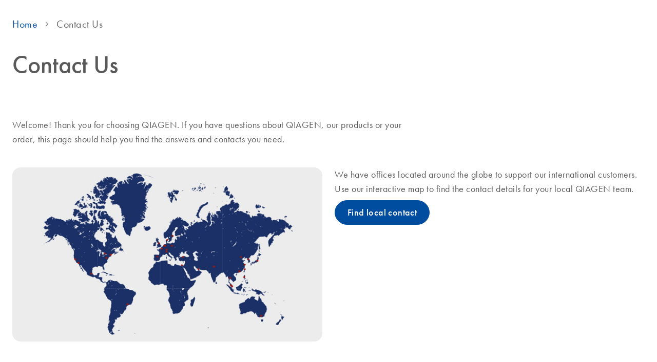

--- FILE ---
content_type: application/x-javascript
request_url: https://www.qiagen.com/-/media/Base-Themes/Custom-Components-Theme/Scripts/optimized-min.js?t=20251008T071155Z
body_size: 11020
content:
XA.component.accordions=function(n){function r(t){var i=n(t),r=n(t).find("img"),u=r.attr("src");u&&(i.parents(".accordion").addClass("accordion-image"),i.css({background:"url("+u+")","background-repeat":"no-repeat","background-size":"cover","background-position":"50% 100%"}),r.hide())}function u(t){var u=n(t).width(),i=n(t).find(".item"),r=0;_.each(i,function(f){var s=n(f).find(".toggle-content"),e=n(f).find(".toggle-header"),o=u-i.length*e.outerWidth();n(f).hasClass("active")&&n(f).css({width:o});s.css({width:n(t).hasClass("accordion-image")?o+e.outerWidth():o-e.outerWidth()-parseInt(e.css("padding"))});n(f).find(".toggle-content").height()>r&&(r=n(f).find(".toggle-content").height())})}function f(n){var t=n[0].id;return n.length>0&&t!=""?t.toLocaleLowerCase():null}function e(f,e){var s="click",h=n("body"),o=f.find(".toggle-header");e.expandOnHover&&(s="mouseenter");o.on("mouseover",i.focus);o.on("mouseleave",i.blur);o.on("focus",i.focus);o.on("blur",i.blur);o.on("keyup",function(t){t.keyCode==13&&n(this).click()});f.hasClass("accordion-horizontal")&&(n(document).ready(function(){u(f)}),_.each(o,function(n){r(n)}));o.on(s,function(){var r=n(this),i=r.closest(".item"),o=r.parents(".accordion"),u=i.find(".toggle-content"),h=n("body"),f=i.siblings(),s=f.find(".toggle-content");o.hasClass("accordion-horizontal")?t.animateHorizontal.call(this,e):(e.canOpenMultiple||(f.removeClass("active"),s.stop().slideUp({duration:e.speed,easing:e.easing})),i.toggleClass("active"),e.canToggle?u.slideToggle({duration:e.speed,easing:e.easing}):u.slideDown({duration:e.speed,easing:e.easing}))})}var t={},i={focus:function(){n(this).addClass("show")},blur:function(){n(this).removeClass("show")}};return t.animateHorizontal=function(t){var r=n(this).parents(".accordion"),i=n(this).closest(".item"),s=i.find(".toggle-header"),f=i.find(".toggle-content"),h=r.find(".item"),e=i.siblings(),c=e.find(".toggle-content"),u,o;i.toggleClass("active");e.removeClass("active");e.stop(!0).animate({width:0},t.speed,t.easing,function(){c.css({display:"none"})});i.hasClass("active")?(u=r.hasClass("accordion-image")?f.outerWidth():r.outerWidth()-((h.length-1)*i.outerWidth()+2),o=r.hasClass("accordion-image")?u:u-s.outerWidth(),i.stop(!0).animate({width:u},t.speed,t.easing,function(){}),f.css({width:o,display:"block"})):i.stop(!0).animate({width:0},t.speed,t.easing,function(){f.css({display:"none"})})},t.initInstance=function(t,i){var u,h,o,r,s;if(t.hasClass("toggle")&&n.extend(i,{canToggle:!0}),t.find(".toggle-content").hide(),u=XA.queryString.getQueryParam(f(t)),u!=null)for(h=u.split(","),o=t.find("li"),r=0;r<o.length;r++)s=o[r],h.indexOf(r+"")>-1&&(n(s).addClass("active"),n(s).find(".toggle-content").show());else i.expandedByDefault&&(t.find("li:first-child").addClass("active"),t.find("li:first-child").find(".toggle-content").show());e(t,i)},t.init=function(){var i=n(".accordion:not(.initialized)");i.each(function(){var r=n(this).data("properties"),i=n(this);t.initInstance(i,r);i.addClass("initialized")})},t}(jQuery);XA.register("accordions",XA.component.accordions);XA.component.archive=function(n){var t={},i=function(t){var i=n(t.target);i.siblings("ul").toggle();i.toggleClass("opened")};return t.initInstance=function(n){var t=n.find(".group-header");t.on("click",i)},t.init=function(){for(var u=n(".sxa-archive:not(.initialized)"),i,r=0,f=u.length;r<f;r++)i=n(u[r]),t.initInstance(i),i.addClass("initialized")},t}(jQuery,_);XA.register("archive",XA.component.archive);XA.component.breadcrumb=function(n){function t(n){this.breadcrumb=n;this.hideHistory=[];this.hideHistory.elems=[];this.hideHistory.widths=[]}var i={};return t.prototype.getElements=function(n){var t=[];return n.find("li").each(function(){t.push(this)}),t},t.prototype.calculateListElementsWidth=function(t){var i=0;return t.find(">li").each(function(){i+=n(this).width()}),i},t.prototype.calculateWidth=function(){var t=this,r=n(t.breadcrumb).find("nav>ol"),o=r.width(),f=this.calculateListElementsWidth(r),i=this.getElements(r),e,u=0,h=t.hideHistory.widths[t.hideHistory.widths.length-1],s;for(o>f+h&&(s=t.hideHistory.elems.pop(),t.hideHistory.widths.pop(),n(s).removeClass("item-hide"));o<f&&i.length>2;)u=Math.round(i.length/2)-1,e=n(i[u]),t.hideHistory.elems.push(i[u]),t.hideHistory.widths.push(e.width()),e.addClass("item-hide"),f=t.calculateListElementsWidth(r),i.splice(u,1)},t.prototype.init=function(){var t=this;t.calculateWidth();n(window).resize(function(){t.calculateWidth()})},t.prototype.makeNavigation=function(){var t=n(this.breadcrumb),i=t.find("li > ol");i.length>0&&t.addClass("breadcrumb-navigation")},i.initInstance=function(i){var r=new t(i),u=n(i);u.hasClass("breadcrumb-hide")?r.init():r.makeNavigation()},i.init=function(){var t=n(".breadcrumb:not(.initialized)");t.each(function(){i.initInstance(n(this));n(this).addClass("initialized")})},i}(jQuery,document);XA.register("breadcrumb",XA.component.breadcrumb);XA.component.parallax=function(n,t){function r(){return n(window).width()<768}function u(i){function o(){if(e)return!1;var t=n(window).scrollTop();f<=t+s&&f+h>=t&&u.css("background-position","50% "+Math.round((f-t)*3/8)+"px")}var u=i.children(".component-content"),s=n(window).height(),f=u[0].offsetTop,h=u[0].offsetHeight,e=r();o();n(document).on("scroll",t.throttle(o,10));n(window).on("resize",t.throttle(function(){e=r();e?u.css("background-position","50% 0"):o()},150))}var i={};return i.initInstance=function(n){u(n)},i.init=function(){n(".parallax-background:not(.initialized)").each(function(){i.initInstance(n(this));n(this).addClass("initialized")})},i}(jQuery,_);XA.register("parallax-background",XA.component.parallax);XA.component.disqus=function(n,t){function r(n){var i=t.createElement("script");i.type="text/javascript";i.async=!0;i.src="//"+n.disqus_shortname+".disqus.com/embed.js";(t.getElementsByTagName("head")[0]||t.getElementsByTagName("body")[0]).appendChild(i)}var i={};return i.initInstance=function(n,t){window.disqus_config=function(){this.page.url=t.disqus_url;this.page.identifier=t.disqus_identifier;this.page.title=t.disqus_title;this.page.category_id=t.disqus_category_id};n.find("#disqus_thread").length>0&&r(t)},i.init=function(){var t=n(".disqus:not(.initialized)");t.each(function(){var t=n(this).data("properties");i.initInstance(n(this),t);n(this).addClass("initialized")})},i}(jQuery,document);XA.register("disqus",XA.component.disqus);XA.component.facebook=function(n,t){var i={};return i.initInstance=function(){(function(n,t,i){var r,u=n.getElementsByTagName(t)[0];n.getElementById(i)||(r=n.createElement(t),r.id=i,r.src="//connect.facebook.net/en_US/sdk.js#xfbml=1&version=v2.7",u.insertBefore(r,u.firstChild))})(t,"script","facebook-jssdk")},i.init=function(){var t=n(".fb-comments:not(.initialized)");t.each(function(){i.initInstance();n(this).addClass("initialized")})},i}(jQuery,document);XA.register("facebook",XA.component.facebook);XA.component.flash=function(n){function i(n){var t=n.attr("height"),i=n.attr("width"),r=n.width(),u=t*r/i;n.height(u)}function r(n,t){var i=n.find(".component-content > div");i.flash(t)}function u(t){n(document).ready(function(){var r=t.find("embed");r.css("width","100%");i(r);n(window).resize(function(){i(r)})})}var t={};return t.initInstance=function(n,t){r(n,t);u(n)},t.init=function(){var i=n(".flash:not(.initialized)");i.length>0&&i.each(function(){var i=n(this).data("properties");t.initInstance(n(this),i);n(this).addClass("initialized")})},t}(jQuery,document);XA.register("flash",XA.component.flash);XA.component.flip=function(n){function r(){return"ontouchstart"in window}function u(){var i=n(".flip.initialized");i.each(function(){t.equalSideHeight(n(this))})}var t={getSideSortByHeight:function(n){return i=i||n.sort(function(n,t){return n.outerHeight(!0)>t.outerHeight(!0)})},equalSideHeight:function(n){var t=n.find(".Side0"),i=n.find(".Side1"),r=this.calcSlideSizeInToggle(t),u=this.calcSlideSizeInToggle(i),f=Math.max(r,u);n.find(".flipsides").css({"min-height":f+"px"});t.add(i).css({bottom:0})},calcSlideSizeInToggle:function(t){var r=t.find(">div"),i=0;return r.each(function(t,r){i+=n(r).outerHeight(!0)}),i+=parseInt(t.css("padding-top")),i+=parseInt(t.css("padding-bottom"))},equalSideHeightInToggle:function(n){var t=n.find(".Side0"),i=n.find(".Side1"),r=this.calcSlideSizeInToggle(t),u=this.calcSlideSizeInToggle(i),f=Math.max(r,u);n.find(".flipsides").css({"min-height":f+"px"});t.add(i).css({bottom:0})}},i;return t.initInstance=function(n){if(n.hasClass("flip-hover")&&!r())n.hover(function(){n.addClass("active")},function(){n.removeClass("active")});else n.on("click",function(){n.toggleClass("active")})},t.init=function(){var i=n(".flip:not(.initialized)");n(window).on("resize",function(){u()});i.each(function(){var i=n(this).find(".flipsides");t.initInstance(n(this));n(this).addClass("initialized");t.equalSideHeight(n(this))})},t}(jQuery,document);XA.register("flip",XA.component.flip);XA.component.calendar=function(n){function r(n,t){this.data=t.data;this.selector=n;this.options=t;this.events=[];this.checkSource()}function t(t,i,r){var f=this,e="",o="",s="",u;i.dataType==="gcalendar"?(googleCalendarApiKey=i.calendarApiKey,r=i.calendarId):googleCalendarApiKey=null;i.showPrevNext?e="prev, next":"";i.showMonthCaptions?o="title":"";for(u in i.calendarTypes)i.calendarTypes[u]==="day"?i.calendarTypes[u]="basicDay":i.calendarTypes[u]==="week"&&(i.calendarTypes[u]="basicWeek");i.calendarTypes.length>1&&(s=i.calendarTypes.join());n(t).fullCalendar({monthNames:i.localization.monthNames,monthNamesShort:i.localization.monthNamesShort,dayNames:i.localization.dayNames,dayNamesShort:i.localization.dayNamesShort,buttonText:{agendaDay:"agenda day",agendaWeek:"agenda week"},header:{left:e,center:o,right:s},googleCalendarApiKey:googleCalendarApiKey,events:r,renderEvent:!1,eventRender:function(t,r){i.compactView&&i.dataType==="json"?n(r).css("display","none"):i.dataType==="json"&&f.attachTooltip(t,r,!1);r.addClass(t.eventClass)},eventAfterAllRender:function(){i.compactView&&i.dataType==="json"&&f.renderCompactCalendarEvents(t,r)}})}function u(t){n(t).fullCalendar("render")}r.prototype.checkSource=function(){var n=this;switch(n.options.dataType){case"json":n.getJson();new t(n.selector,n.options,n.events);break;case"gcalendar":new t(n.selector,n.options,n.events)}};r.prototype.getJson=function(){var r=this,t,i,f=!1,u=[];n.each(r.data,function(){t=new Date(this.eventStart);i=new Date(this.eventEnd);t===i&&(f=!0);u={title:this.eventName,start:t,end:i,eventDescription:this.eventDescription,eventLink:this.eventLink,eventClass:this.eventClass};r.events.push(u)})};t.prototype.attachTooltip=function(t,i,r){var u,f;n(i).on("mouseenter",function(){f="";n(".calendar-tooltip").fadeOut();n(".calendar-tooltip").remove();r?(f="",n.each(t,function(){f+="<div class='compact-event'><span class='title'>"+this.title+"<\/span><span class='description'>"+this.eventDescription+"<\/span><span class='link'><a href='"+this.eventLink+"'>Link<\/a><\/span><\/div>"})):f="<span class='description'>"+t.eventDescription+"<\/span><span class='link'>"+t.eventLink+"<\/span>";u=n("<div class='calendar-tooltip'><div class='arrow'><\/div><div class='events'>"+f+"<\/div><\/div>");n("body").append(u);u.css({left:n(this).offset().left+n(this).width()/2-80});u.css({top:n(this).offset().top+n(this).height()/2+5});var i;n(this).unbind("mouseleave");n(this).on("mouseleave",function(){i=setTimeout(function(){u.fadeOut(function(){n(this).remove()})},300);u.unbind("mouseenter");u.on("mouseenter",function(){clearTimeout(i)})});u.unbind("mouseleave");u.on("mouseleave",function(){n(this).fadeOut(function(){n(this).remove()})})})};t.prototype.renderCompactCalendarEvents=function(t,i){var d=this,c,u,y,f,e,o,p,w,b,l,a,v,k,s,r,h=[];n(t).find(".fc-day").each(function(){c=this;u=new Date(n(this).data("date"));f=u.getDate();e=u.getMonth();o=u.getFullYear();h=[];n.each(i,function(){y=this;s=new Date(this.start);p=s.getDate();w=s.getMonth();b=s.getFullYear();this.end&&(r=new Date(this.end),l=r.getDate(),a=r.getMonth(),v=r.getFullYear(),k=r.getHours());o>=b&&o<=v&&e>=w&&e<=a&&f>=p&&f<=l&&(o==v&&e==a&&f==l&&k<9||(n(c).addClass("selected-day"),h.push(y)))});h.length&&d.attachTooltip(h,c,!0)})};var i={};return i.initInstance=function(t,i){var f="#"+t.find(".event-calendar-inner").attr("id");i.compactView&&i.dataType==="json"&&n(this).addClass("compact-mode");new r(f,i);n(window).resize(function(){u(f)})},i.init=function(){n(".event-calendar:not(.initialized)").each(function(){var t=n(this).data("properties");i.initInstance(n(this),t);n(this).addClass("initialized")})},i}(jQuery,document);XA.register("calendar",XA.component.calendar);XA.component.galleria=function(n){var t={};return t.initInstance=function(n,t){var i=n.find(".gallery-inner").attr("id");Galleria.loadTheme(t.theme);Galleria.run("#"+i,t)},t.init=function(){var i=n(".gallery:not(.initialized)");i.each(function(){var i=n(this).data("properties");t.initInstance(n(this),i);n(this).addClass("initialized")})},t}(jQuery,document);XA.register("galleria",XA.component.galleria);XA.component.languageSelector=function(n){function i(n){var t=n.data("country-code");return"flags-"+t}function r(t){var e=n(t),r=e.find(".language-selector-select-item"),u=e.find(".language-selector-item-container"),o=u.find(".language-selector-item"),f=i(r);r.find(">a").addClass(f);u.find(".language-selector-item").each(function(){f=i(n(this));n(this).find(">a").addClass(f)});r.on("click",function(){u.slideToggle()});o.on("click",function(){var t=n(this).find("a").attr("href");window.location.href=t})}var t={};return t.initInstance=function(n){r(n)},t.init=function(){var i=n(".language-selector:not(.initialized)");i.each(function(){t.initInstance(this);n(this).addClass("initialized")})},t}(jQuery,document);XA.register("language-selector",XA.component.languageSelector);XA.component.navigation=function(n){function o(i){i.on("mouseover",".rel-level1 > a, .rel-level1 >.navigation-title>a",function(){n(this).closest("li").removeClass("show");n(this).closest("li").siblings().removeClass("show");var i=n(this).closest("li").find(">ul");t.show(i)});i.on("mouseleave",".rel-level1 > a, .rel-level1 >.navigation-title>a",t.queueHide);i.on("mouseover",".rel-level1 > ul",t.debounce);i.on("mouseleave",".rel-level1 > ul",t.queueHide);i.on("focus",".rel-level1 > a, .rel-level1 >.navigation-title>a",t.focus);i.on("blur",".rel-level2 > a",t.blur);i.find(".rel-level1").each(function(){n(this).find("ul").length&&n(this).addClass("submenu")});i.find(".rel-level2").each(function(){n(this).parents("#header")>0&&n(this).find("ul").length&&(n(this).addClass("submenu"),n(this).parents(".rel-level1").addClass("wide-nav"));n(this).find("> img").length&&n(this).addClass("submenu navigation-image")})}function f(t){function i(t){t.find(".rel-level1").each(function(){n(this).find("ul").length||n(this).addClass("no-child")})}function r(t){t.find(".rel-level1").on("click",function(t){var i=n(this),r=i.parents(".navigation");r.hasClass("navigation-mobile")&&(n(t.target).is("a")||(i.hasClass("active")?i.find("ul").slideToggle(function(){i.removeClass("active")}):i.find("ul").slideToggle(function(){i.addClass("active")})))});t.find(".rel-level1 > a").on("focus",function(){n(this).siblings("ul").slideDown();n(this).closest("li").siblings().find("ul").slideUp()})}i(t);r(t)}function s(t){n(t).on("click",function(){n(this).parents(".navigation").toggleClass("active");n(this).toggleClass("active")})}var e=200,r=0,i,t={show:function(n){this.debounce();i&&i.closest("li").removeClass("show");i=n;i.closest("li").addClass("show")},debounce:function(){r&&(clearTimeout(r),r=null)},hide:function(){i&&i.closest("li").removeClass("show")},queueHide:function(){r=setTimeout(function(){t.hide()},e)},focus:function(){n(this).closest("li").siblings().removeClass("show");n(this).closest("li").addClass("show")},blur:function(){n(this).closest("li").is(".last")&&n(this).parents(".rel-level1").removeClass("show")}},u={};return u.initInstance=function(n){n.hasClass("navigation-main")?(o(n),f(n)):n.hasClass("navigation-mobile")&&f(n)},u.init=function(){var i=n(".navigation:not(.initialized)"),t;i.each(function(){u.initInstance(n(this));n(this).addClass("initialized")});t=n(".mobile-nav:not(.initialized)");t.each(function(){s(this);n(this).addClass("initialized")})},u}(jQuery,document);XA.register("navigation",XA.component.navigation);XA.component.overlay=function(n){function e(){if(s.indexOf("sc_mode=preview")>-1)return!0;var t=n("#hdPageMode");return t.length>0&&t.attr("value")=="preview"}function c(){return n("#wrapper").hasClass("overlay-page")}function l(){return n(".overlay-source").length}function a(n){var t=n.split("?")[1],u=[],i,r;if(t!=undefined)for(t=t.split("&"),r=0;r<t.length;r++)i=t[r].split("="),u.push(i[1]),u[i[0]]=i[1];return u}function v(n){var t={};return n.width!==null&&(t.width=n.width),n.height!==null&&(t.height=n.height),t}function y(n){return n.indexOf(h)>-1?!0:!1}function o(t){var i=t.split("?")[0].split(".").pop();return n.inArray(i,["gif","png","jpg","jpeg"])>-1?!0:!1}function p(i,u){var f=u.find(".overlay-inner"),s=u.find(".component-content"),l=a(i),p=y(i),h=v(l),c;s.addClass("overlayFullWidth");f.removeAttr("style");p?o(i)?(f.empty().append(n("<img>",{src:i})),f.css(h),s.removeClass("overlayFullWidth"),r(u)):i.indexOf("overlaytype=iframe")>-1?(f.empty().append(n("<iframe>",{src:i,style:"width: 100%; height: 100%"})),f.css(h),r(u)):(e()&&(c="cf_overlay=1",i=i.replace("sitecore/shell/"),i+=(i.indexOf("?")==-1?"?":"&")+c),n.get(i,function(i){var e=n(i).before().first();t.resizeOverlay(f,s,{width:e.attr("data-width"),height:e.data("height"),percent:e.data("percent")});f.empty().append(i);XA.init();r(u)})):(o(i)?f.empty().append(n("<img>",{src:i})):f.empty().append(n("<iframe >",{src:i,style:"width: 100%; height: 100%"})),f.css(h),r(u))}function w(n){n.css({opacity:1}).show()}function r(t){var u,r,f,e,o;for(t.show().animate({opacity:1}),e=t.find(".overlay-close"),setTimeout(function(){e.focus()},0),f=t.find("a:not(.overlay-close)"),u=2,r=0;r<f.length;r++)n(f[r]).attr("tabIndex",u++);return o=t.find(".overlay-inner"),o.attr("tabIndex",u),o.blur(function(n){n.preventDefault();n.stopPropagation();setTimeout(function(){e.focus()},0)}),XAContext.Tracking.track(XAContext.Domain.TrackingTypes().event,{category:"Overlay",event:"open",label:i,data:0},"sync"),t}function b(t){var r=t.find(".overlay-inner");return t.animate({opacity:0},function(){if(t.hide(),r.empty(),mejs)for(var i in mejs.players)n("#"+mejs.players[i].id).parents(".overlay").length==1&&(n("#"+mejs.players[i].id+" video").attr("src",""),mejs.players[i].remove(),mejs.players.splice(i,1))}),XAContext.Tracking.track(XAContext.Domain.TrackingTypes().event,{category:"Overlay",event:"close",label:i,data:0},"sync"),t}function k(){n("body").append("<div class='overlay-wrapper'><div class='overlay component'><div class='component-content'><div class='overlay-close'><\/div><div class='overlay-inner' tabIndex='2'><\/div><\/div><\/div><\/div>")}var t={},s=window.location.href,h=location.host,i,u=!1,f=100;return t.resizeOverlay=function(t,i,r){var e="px",u={width:"",height:""},o=n(window).height();r.percent?(e="%",t.addClass("overlay-percent")):t.removeClass("overlay-percent");r.width&&(u.width=r.width+e);r.height&&(u.height=r.height+e);u["max-height"]=o-f-.1*o+"px";i.css(u)},t.initInstance=function(n,t,r){var u;n.on("click",function(n){var o,f,e;for(u=n.currentTarget,n.preventDefault(),n.stopPropagation(),w(t,r),o=this.href,p(o,t),f=this.href.split("/"),e=0;e<=f.length;e++)if(i=f.pop(),i.length!=0)break})},t.init=function(){var i,a,v,y,o,s,h,r,p;if(!u&&l()&&k(),c()){h=n(".overlay-page");i=h.children(".component-content");r=n("#spnOverlay");p=i.children(".overlay-inner");t.resizeOverlay(p,i,{width:i.data("width"),height:i.data("height"),percent:i.data("percent")});i.on("click",function(n){n.stopPropagation()});h.on("click",function(){e()&&(location.href=location.href.replace("sc_mode=preview","sc_mode=edit"))})}if(r=n(".overlay-wrapper > .overlay"),i=r.find(".component-content"),a=n(".overlay-source a:not(.initialized), a.overlay-source:not(.initialized)"),v=n(".overlay-inner"),y=r.find(".overlay-close"),o,s,o=function(){b(r);v.off("blur");setTimeout(function(){s!=null&&s.focus()},0)},!u){i.on("click",function(n){n.stopPropagation()});r.on("click",function(){o()});n("body").keyup(function(n){n.which===27&&(n.stopPropagation(),o())});y.on("click",function(n){n.preventDefault();o()});n(window).on("resize",function(){var t=n(window).height();t=t-f-.1*t;i.css("max-height",t+"px")});u=!0}a.each(function(){t.initInstance(n(this),r,i);n(this).addClass("initialized")})},t}(jQuery);XA.register("overlay",XA.component.overlay);XA.component.snippet=function(n){var t={},i;return t.initInstance=function(){},t.init=function(){var r=n(".snippet:not(.initialized)");r.each(function(){var r=n(this).find(".snippet-inner");i=n(this);t.initInstance(i,r);n(this).addClass("initialized")})},t}(jQuery);XA.register("snippet",XA.component.snippet);XA.component.social=function(n,t){var i={},r;return i.shareProperties,i.initFacebook=function(){(function(n,t,i){var r,u=n.getElementsByTagName(t)[0];n.getElementById(i)||(r=n.createElement(t),r.id=i,r.src="//connect.facebook.net/en_US/all.js#xfbml=1",u.parentNode.insertBefore(r,u))})(t,"script","facebook-jssdk")},r=function(i){var u=n(".sharethis"),r;if(window.stLight===undefined){r=t.createElement("script");r.type="text/javascript";r.src="//w.sharethis.com/button/buttons.js";n(window).on("load",function(){n(i).each(function(){try{window.stLight.options(this)}catch(n){}})});n(u[0]).append(r)}},i.initInstance=function(n,t){i.shareProperties.push(t)},i.init=function(){var t=n(".sharethis:not(.initialized)");i.shareProperties=[];t.each(function(){var t=n(this).data("properties");i.initInstance(n(this),t);n(this).addClass("initialized")});r(i.shareProperties)},i}(jQuery,document);XA.register("social",XA.component.social);XA.component.tabs=function(n){function r(t){function f(t){var i=0,r=0;t.length&&(t.parent().find(".prev").remove(),t.parent().find(".next").remove(),t.unwrap(),t.css("width","auto"),t.css("height","auto"),t.css("left",0));t.find("li").each(function(){i+=n(this).outerWidth(!0)});t.find("li").each(function(){r=Math.max(r,n(this).height())});t.wrap("<div class='wrapper'>");n("<div class='next tab-slider'>><\/div>").insertAfter(t);n("<div class='prev tab-slider'><<\/div>").insertBefore(t);t.parent().css("height",parseInt(r,10));t.parent().find(".tab-slider").css("height",parseInt(r,10)-2);i+=10;i>t.parent().width()?(t.parent().find(".prev").hide(),t.width(i)):(t.parent().find(".prev").hide(),t.parent().find(".next").hide())}function e(n,t){n.find(".prev").click(function(){var n=parseInt(t.css("left"),10);n+=r;n>0?(n=0,t.stop().animate({left:n}),t.parent().find(".prev").hide(),t.parent().find(".next").show()):(t.stop().animate({left:n}),t.parent().find(".prev").show(),t.parent().find(".next").show())});n.find(".next").click(function(){var n=parseInt(t.css("left"),10),i=t.width(),u=t.parent().width();n-=r;i+n<u?(n=i-u+20,t.stop().animate({left:-n}),t.parent().find(".prev").show(),t.parent().find(".next").hide()):(t.stop().animate({left:n}),t.parent().find(".prev").show(),t.parent().find(".next").show())})}function o(t,r){t.find("li").click(function(t){var f=n(this).index(),u=n(this).closest(".component.tabs");if(n(this).addClass("active"),n(this).siblings().removeClass("active"),r.find(".tab").removeClass("active"),r.find(".tab:eq("+f+")").addClass("active"),i(u))try{XA.component.flip.equalSideHeight(u)}catch(e){console.warn("Error during calculation height of Flip list in toggle")}t.preventDefault()})}function u(t){t.each(function(){var t=n(this).find(".tabs-heading"),i=n(this).find(".tabs-container");t.find("li:first-child").addClass("active");i.find(".tab:eq(0)").addClass("active");o(t,i);f(t);e(n(this),t)})}var r=150;u(t);n(window).resize(function(){u(t)})}function u(t,i){var u=t.closest(".component.tabs").attr("id"),r=XA.queryString.getQueryParam(u||"tab");if(r!=null&&!isNaN(parseInt(r))&&isFinite(r)&&(r=parseInt(r),t.length>r)){n(t[r]).addClass("active");n(i[r]).addClass("active");return}t.first().addClass("active");i.first().addClass("active")}var t={},i=function(n){return!!n.find(".component.flip").length};return t.initInstance=function(t){var f=t.find(".tabs-inner");if(t.hasClass("tabs-scrollable")?r(t):f.each(function(){var r=n(this).find(".tabs-heading > li"),f=n(this).find("> .tabs-container > .tab");u(r,f);r.click(function(r){var u=n(this).index();if(n(this).siblings().removeClass("active"),n(this).parent().parent().find("> .tabs-container > .tab").removeClass("active"),n(this).addClass("active"),n(n(this).parent().parent().children(".tabs-container").children(".tab").eq(u)).addClass("active"),i(t))try{XA.component.flip.equalSideHeight(t)}catch(f){console.warn("Error during calculation height of Flip list in toggle")}r.preventDefault()})}),i(t))try{XA.component.flip.equalSideHeight(t)}catch(e){console.warn("Error during calculation height of Flip list in toggle")}},t.init=function(){var i=n(".tabs:not(.initialized)");i.each(function(){var i=n(this);t.initInstance(i);n(this).addClass("initialized")})},t}(jQuery);XA.register("tabs",XA.component.tabs);XA.component.toggle=function(n){var i={},t,r,f=function(t){return n(t).find(".component.flip")},u=function(t){var r=f(t),i=n(t).find(".event-calendar");if(n(t).find("details").attr("open","open"),i.length&&i.trigger("resize"),r.lengt)try{XA.component.flip.equalSideHeightInToggle(t)}catch(u){console.warn("Error during calculation height of Flip list in toggle")}},e=function(t){n(t).find("details").removeAttr("open")},o=function(i){n(i).find("details summary~.component>.component-content").css({"animation-name":t.easing,"animation-duration":(t.speed||500)+"ms"})},s=function(){return t.expandOnHover},h=function(){return t.expandedByDefault},c=function(t){var i=n(t).find("summary");if(s())i.on("mouseenter",function(){u(t)});h()&&u(t);i.on("click",function(i){i.preventDefault();var r=n(this).closest("details");r.attr("open")?e(t):u(t)})},l=function(n){c(n);o(n)};return i.initInstance=function(n){l(n)},i.init=function(){n(".toggle:not(.initialized)").each(function(){r=n(this);t=r.data("properties");i.initInstance(this,t);r.addClass("initialized")})},i}(jQuery);XA.register("component-toggle",XA.component.toggle);XA.component.video=function(n,t){function r(n){var t=n.width();n.removeClass("video-small hide-controls");t<481&&t>=321?n.addClass("video-small"):t<321&&n.addClass("hide-controls")}function f(){return navigator.userAgent.match(/Trident\/7.0/)?!0:!1}function u(t,i){var r=t.find("video"),u,e;if(r.length){u||(u=XAContext.Tracking.Movies(n));e=function(t){t.movieName="Movie";u.register({name:"Movie",api:t,trackerId:"mejs",completedTime:null});n(t).on("ended",function(){i.fromPlaylist&&n(i.playlist).trigger("change-video")});n(t).closest(".component-content").find(".video-init").hide()};n.extend(i,{plugins:["youtube","flash","silverlight"],silverlightName:"silverlightmediaelement.xap",classPrefix:"mejs-",success:e,stretching:"auto",pluginPath:"../other/"});f()&&(i=null);r.each(function(t){var u=n(r[t]),e=this,f;if(u.attr("poster")){f=u.parent().find(".video-init");u.add(f).on("click",function(){i.success=function(n){return function(){try{arguments[0].load();arguments[0].play()}catch(t){console.warn("Error while loading video")}return n.apply(this,arguments)}}(i.success);f.hide();new MediaElementPlayer(e,i)})}else new MediaElementPlayer(r[t],i)});return}}var i={};return i.initVideoFromPlaylist=function(t,i){var r=n(t).data("properties");return n.extend(r,{fromPlaylist:!0,playlist:i}),u(t,r)},i.initInstance=function(t,i){var f=n(t);u(f,i);r(f);n(window).resize(function(){r(f)})},i.init=function(){XA.component.hasOwnProperty("playlist")&&XA.component.playlist.init();var r=n(".video.component:not(.initialized)");r.each(function(){var t=n(this).data("properties");i.initInstance(this,t);n(this).addClass("initialized")});n(t).on("mozfullscreenchange",function(){setTimeout(function(){n(window).resize()},200)})},i}(jQuery,document);XA.register("video",XA.component.video);XA.component.playlist=function(n){function t(n,t){this.properties=t;this.playlist=n;this.activeVideo=0;this.playlistItems=0}var i={};return t.prototype.createNewSources=function(t,i){var r,f=function(t){var i=n("<source>"),r;return r=t.match(/\.(mp4)$/)?"video/mp4":t.match(/\.(webm)$/)?"video/webm":t.match(/\.(ogv)$/)?"video/ogg":"video/youtube",i.attr({type:r,src:t}),i},u;if(t instanceof Array)for(u=0;u<t.length;u++)r=f(t[u]),i.find("video").append(r);else r=f(t),i.find("video").append(r)},t.prototype.replaceSource=function(t,i){var u=this,r,f,e=u.properties.sources[t].src,o,s,h=0;n(u.properties.playlistId).each(function(){var t,c;r=n(this);s=u.properties.playlistId;r.is(s)&&e.length&&(r.addClass("show"),o=r.find("source"),o.remove(),u.createNewSources(e,r),r.find("video").attr({src:""}).show(),t=!1,i?u.properties.autoPlaySelected&&(t=!0):u.properties.autoPlay&&(t=!0),t&&r.find("video").attr({autoplay:""}),f=r.find("video").clone(),h=r.height(),r.css({height:h}),c=r.find(".mejs-container").attr("id"),c&&(n("#"+c).remove(),delete mejs.players[c],r.find(".component-content").append(f)),XA.component.video.initVideoFromPlaylist(r,u.playlist),r.css({height:"auto"}))})},t.prototype.loadPlaylistVideo=function(){var t=this,u=n(t.playlist).find(".playlist-item"),i,r;t.playlistItems=u.length;r=function(n){t.replaceSource(t.activeVideo,n);i=u.eq(t.activeVideo);i.addClass("active");i.siblings().removeClass("active")};r();n(t.playlist).on("change-video",function(n,i){var u=!1;i?i.hasOwnProperty("back")?(t.activeVideo--,t.activeVideo<0?t.activeVideo=0:u=!0):(t.activeVideo++,t.activeVideo===t.playlistItems?t.properties.repeatAfterAll?(t.activeVideo=0,u=!0):t.activeVideo=t.playlistItems-1:u=!0):t.properties.playNext&&t.activeVideo+1<=t.playlistItems&&(t.activeVideo++,t.activeVideo===t.playlistItems?(t.activeVideo=0,t.properties.repeatAfterAll&&(u=!0)):(t.actiVideo--,u=!0));u&&r(!0)})},t.prototype.attachEvents=function(){var t=this,r=n(t.playlist).find(".playlist-section"),u=n(t.playlist).find(".playlist-nav a"),i;r.on("click",function(r){r.preventDefault();i=n(this).parents(".playlist-item");var u=i.index();u!==t.activeVideo&&(i.addClass("active"),i.siblings().removeClass("active"),t.replaceSource(u,!0),t.activeVideo=u)});u.on("click",function(i){i.preventDefault();var r={};n(this).parent().hasClass("playlist-prev")&&(r.back=!0);n(t.playlist).trigger("change-video",r)})},i.initInstance=function(i,r){var u;n(r.playlistId).addClass("initialized");r.sources.length&&(u=new t(i,r),u.loadPlaylistVideo(),u.attachEvents())},i.init=function(){var r=n(".playlist.component:not(.initialized)"),t;r.each(function(){t=n(this).data("properties");i.initInstance(this,t);n(this).addClass("initialized")})},i}(jQuery,document);XA.register("playlist",XA.component.playlist),function(){}.call(this),function(){if(!(document.querySelector("body").getAttribute("class").indexOf("on-page-editor")>-1)){var t,u,i,f,o,s,h,c,l,n,r,e;n={element:function(){var i,n,r,t,u;return n=document.createElement("details"),"open"in n?(n.innerHTML="<summary>a<\/summary>b",n.setAttribute("style","position: absolute; left: -9999px"),t=null!=(u=document.body)?u:document.documentElement,t.appendChild(n),i=n.offsetHeight,n.open=!0,r=n.offsetHeight,t.removeChild(n),i!==r):!1}(),toggleEvent:function(){var n;return n=document.createElement("details"),"ontoggle"in n}()};n.element&&n.toggleEvent||(h=function(){return document.head.insertAdjacentHTML("afterbegin",'<style>@charset"UTF-8";details:not([open])>*:not(summary){display:none;}details>summary{display:block;}details>summary::before{content:"►";padding-right:0.3rem;font-size:0.6rem;cursor:default;}details[open]>summary::before{content:"▼";}<\/style>')},s=function(){var n,i,r,u,t;return n=document.createElement("details").constructor.prototype,u=n.setAttribute,r=n.removeAttribute,t=null!=(i=Object.getOwnPropertyDescriptor(n,"open"))?i.set:void 0,Object.defineProperties(n,{open:{set:function(n){return"DETAILS"===this.tagName?(n?this.setAttribute("open",""):this.removeAttribute("open"),n):null!=t?t.call(this,n):void 0}},setAttribute:{value:function(n,t){return e(this,function(i){return function(){return u.call(i,n,t)}}(this))}},removeAttribute:{value:function(n){return e(this,function(t){return function(){return r.call(t,n)}}(this))}}})},c=function(){return f(function(n){var t;return t=n.querySelector("summary"),n.hasAttribute("open")?(n.removeAttribute("open"),t.setAttribute("aria-expanded",!1)):(n.setAttribute("open",""),t.setAttribute("aria-expanded",!0))})},o=function(){var n,u,f,r,i;for(r=document.querySelectorAll("summary"),n=0,u=r.length;u>n;n++)i=r[n],t(i);return"undefined"!=typeof MutationObserver&&null!==MutationObserver?(f=new MutationObserver(function(n){var f,r,o,e,u;for(e=[],r=0,o=n.length;o>r;r++)f=n[r].addedNodes,e.push(function(){var n,e,r;for(r=[],n=0,e=f.length;e>n;n++)u=f[n],"DETAILS"===u.tagName&&(i=u.querySelector("summary"))?r.push(t(i,u)):r.push(void 0);return r}());return e}),f.observe(document.documentElement,{subtree:!0,childList:!0})):document.addEventListener("DOMNodeInserted",function(n){if("SUMMARY"===n.target.tagName)return t(n.target)})},t=function(n,t){return null==t&&(t=i(n,"DETAILS")),n.setAttribute("aria-expanded",t.hasAttribute("open")),n.hasAttribute("tabindex")||n.setAttribute("tabindex","0"),n.hasAttribute("role")?void 0:n.setAttribute("role","button")},l=function(){var n;return"undefined"!=typeof MutationObserver&&null!==MutationObserver?(n=new MutationObserver(function(n){var e,t,o,u,i,f;for(i=[],t=0,o=n.length;o>t;t++)u=n[t],f=u.target,e=u.attributeName,"DETAILS"===f.tagName&&"open"===e?i.push(r(f)):i.push(void 0);return i}),n.observe(document.documentElement,{attributes:!0,subtree:!0})):f(function(n){var t;return t=n.getAttribute("open"),setTimeout(function(){if(n.getAttribute("open")!==t)return r(n)},1)})},u=function(n){return!(n.defaultPrevented||n.altKey||n.ctrlKey||n.metaKey||n.shiftKey||n.target.isContentEditable)},f=function(n){return addEventListener("click",function(t){var r,f;if(u(t)&&t.which<=1&&(r=i(t.target,"SUMMARY"))&&"DETAILS"===(null!=(f=r.parentElement)?f.tagName:void 0))return n(r.parentElement)},!1),addEventListener("keydown",function(t){var r,f,e;if(u(t)&&(13===(f=t.keyCode)||32===f)&&(r=i(t.target,"SUMMARY"))&&"DETAILS"===(null!=(e=r.parentElement)?e.tagName:void 0))return(n(r.parentElement),t.preventDefault())},!1)},i=function(){return"function"==typeof Element.prototype.closest?function(n,t){return n.closest(t)}:function(n,t){for(;n;){if(n.tagName===t)return n;n=n.parentElement}}}(),r=function(n){var t;return t=document.createEvent("Events"),t.initEvent("toggle",!0,!1),n.dispatchEvent(t)},e=function(n,t){var i,u;return i=n.getAttribute("open"),u=t(),n.getAttribute("open")!==i&&r(n),u},n.element||(h(),s(),c(),o()),n.element&&!n.toggleEvent&&l())}}.call(this),function(){}.call(this);XA.component.equalHeight=function(n){var i={parentSelector:".equalized-content",selector:".equal:not(.flip.component),.flip .Side0,.flip .Side1"},t={};return t.fixHeight=function(){n(i.parentSelector).each(function(){var r=n(this).find(i.selector),t=0;r.each(function(){var i=n(this);i.css("min-height","inherit");i.find(">.component-content").css("min-height","inherit");i.outerHeight(!0)>t&&(t=i.outerHeight(!0))});t>0&&r.each(function(){var i=n(this);(i.hasClass("Side0")||i.hasClass("Side1"))&&i.parent().attr("class","flip").css({"min-height":t});i.css({"min-height":t});i.find(">.component-content").css({"min-height":t})})})},t.init=function(){n(window).bind("load",function(){setTimeout(t.fixHeight,0)});n(window).bind("resize",function(){t.fixHeight()})},t}(jQuery,document);XA.register("equalHeight",XA.component.equalHeight);XA.component.searchEqualHeight=function(n){var t={parentSelector:".search-results.components",selector:"li"},i={};return i.init=function(){},i}(jQuery,document);XA.register("searchEqualHeight",XA.component.searchEqualHeight)

--- FILE ---
content_type: text/javascript; charset=utf-8
request_url: https://www.qiagen.com/qwc-a/20260115.084723/runtime.js
body_size: 2007
content:
(()=>{"use strict";var e,g={},_={};function f(e){var c=_[e];if(void 0!==c)return c.exports;var a=_[e]={id:e,loaded:!1,exports:{}};return g[e].call(a.exports,a,a.exports,f),a.loaded=!0,a.exports}f.m=g,e=[],f.O=(c,a,b,r)=>{if(!a){var d=1/0;for(t=0;t<e.length;t++){for(var[a,b,r]=e[t],s=!0,n=0;n<a.length;n++)(!1&r||d>=r)&&Object.keys(f.O).every(p=>f.O[p](a[n]))?a.splice(n--,1):(s=!1,r<d&&(d=r));if(s){e.splice(t--,1);var i=b();void 0!==i&&(c=i)}}return c}r=r||0;for(var t=e.length;t>0&&e[t-1][2]>r;t--)e[t]=e[t-1];e[t]=[a,b,r]},f.n=e=>{var c=e&&e.__esModule?()=>e.default:()=>e;return f.d(c,{a:c}),c},(()=>{var c,e=Object.getPrototypeOf?a=>Object.getPrototypeOf(a):a=>a.__proto__;f.t=function(a,b){if(1&b&&(a=this(a)),8&b||"object"==typeof a&&a&&(4&b&&a.__esModule||16&b&&"function"==typeof a.then))return a;var r=Object.create(null);f.r(r);var t={};c=c||[null,e({}),e([]),e(e)];for(var d=2&b&&a;"object"==typeof d&&!~c.indexOf(d);d=e(d))Object.getOwnPropertyNames(d).forEach(s=>t[s]=()=>a[s]);return t.default=()=>a,f.d(r,t),r}})(),f.d=(e,c)=>{for(var a in c)f.o(c,a)&&!f.o(e,a)&&Object.defineProperty(e,a,{enumerable:!0,get:c[a]})},f.f={},f.e=e=>Promise.all(Object.keys(f.f).reduce((c,a)=>(f.f[a](e,c),c),[])),f.u=e=>(2076===e?"common":e)+"-es2015."+{133:"92ceed52e482d3ab",193:"28acc12a467b104a",387:"fc308082e374b1e6",528:"6a184eea0863f0d6",538:"cf9805dbffb7b357",603:"a0f540e507ef5784",652:"a719ea800b9fb438",766:"200ae2ab6618b202",862:"c071e969085986e4",925:"42c4417a9851ded7",1036:"6f382238dbd0f987",1101:"371f615e9743ec9d",1131:"72f0e08bebf2c76e",1236:"d05a40fd095eefc9",1263:"410d64db34bb7259",1330:"dc796a058c510320",1364:"7bd4b69e0f2b3600",1396:"09aab1bf9b74c280",1415:"bb1bfd32c5590e4a",1513:"2d24c53cbc41d424",1514:"36c098086374d0f8",1587:"8867576b01f25483",1638:"dacf3d216a71d07b",1651:"fb39f4732b92e2cb",1704:"6d21ee978f940aa6",1747:"b4e1dbb4078e4594",1867:"a4812cc195c2561f",1924:"12897c2c45382351",2012:"49d50ab9f3e7a6f5",2067:"7017c3142875990a",2076:"8c5a385b3b9e6a22",2104:"c1fcb4e18a7596c9",2122:"44b180d3f4a0d749",2196:"88545c6cda8da854",2208:"41a8908cb7a6b559",2221:"fea2e18fb443c2f0",2225:"39d658b898a7308c",2304:"362ec1979f3a310c",2330:"b54f012f03072988",2390:"d459fd3ede7a835e",2409:"5ad73194fdf50929",2476:"05fe3d0f78b69dc2",2497:"950b419a5a6ff7a2",2502:"4eaee153ca0133fb",2583:"06b3877602f673de",2598:"5e5938761f0b00f8",2657:"4ef22bd69aa58209",2700:"5d7d63327485bd5e",2704:"16839b266f1d154d",2777:"f79225d25daca640",2807:"846ee6df2304989e",2925:"b43c4c0ae3dc875e",3033:"54717ebf303a1a7b",3111:"ef087f0c59229c35",3289:"0295975639f7a268",3298:"dfa45331a61f1179",3422:"f8713ae4b6c5f948",3516:"c01d9d70f5c77d4e",3604:"29f6f1baa128d6ef",3679:"c222b6eef9b02e5b",3720:"4c5d0e10f0d14088",3726:"273c1c224222f80c",3804:"45d11bfeb93c88d4",3844:"aa245bd34ad5abb8",3902:"ce10f0b2b7dc42a4",4032:"c8d9c55baee9106e",4059:"e8473e1558794f3b",4218:"ef4577b94033c19f",4264:"f3644aac6a40b590",4306:"8c0a99d53f34af2b",4366:"2722d3d88ec56920",4519:"1a3f5135765b562e",4559:"6195bcad630c9f30",4604:"ea89d8344deab1dd",4641:"2ed83c98d67990ce",4690:"4accf8320cbb0fe4",4710:"9bb90b74367b07de",4723:"eddf01dafc3ed13d",4724:"b89daf79267c1ba4",4740:"53e0159e2f0fe08a",4790:"7c8b70616414e894",4875:"df61911ea53462e9",4877:"835f34140c85fa31",4903:"cef6580bb1dd8923",4947:"508a6db6b9cfca9c",4952:"a07b40b6c627b25d",4992:"07738eca432cb75d",5025:"b00280e75c2ed92b",5152:"af46ce48014c1c79",5154:"ee81ded5fbc7c6d5",5265:"ef18bc045d8e21d4",5289:"ca65f75f41314a6c",5338:"530816e66242bb0d",5373:"7617976fbedc5dac",5468:"7f5c5362a938e417",5554:"e86d6ebca67155c3",5565:"c3d901ead3cccc6c",5633:"82b46da9a2160e91",5698:"d6c48c0dcfd13263",5732:"1a502dc31609b540",5816:"2fe0b314acc4cb62",5938:"060d4c89760e28fb",5941:"d0797212ecb13ebd",6055:"0e0aa4caf85eb65a",6077:"efb21260067fa9dd",6182:"a81cbe5b0be035a6",6263:"4aa5de075d8c78ff",6285:"94b7f2e095f6cb77",6482:"a1d643d163803214",6498:"f61cde8cd053ae29",6558:"8d394e22ae105acf",6566:"9072eaa73e6753c5",6649:"7a85784d8e417e26",6651:"d2d91cd3e6c47b5c",6695:"e303423f9b4cc8e7",6704:"df0cb9f277160782",6712:"b2d2575494228e06",6841:"2fc2b5d7b96d950c",6865:"07022c350fa69548",7017:"87703cb2f8e23afa",7037:"128d3897732cd81b",7095:"e4e087658791e588",7160:"c576470001f7e33c",7179:"12396776d6546d0e",7212:"14a58d8a3a1a7ea7",7290:"53da243c06b93df5",7324:"53c70b521dabeb36",7427:"6a729c6560e44265",7439:"ef62ca64fe73c3f9",7532:"7b1777d3199e821f",7575:"58c1c3b747fb4d1f",7626:"57f337e741b9f4f2",7652:"8336e7fb75b07556",7754:"758d9686ffa733b1",7770:"aef333fd53dd95c9",7788:"c918c8312d9c8db0",8030:"01f916c0bff69e5c",8039:"acf07aa74f6515e2",8046:"b8032e5d808e8852",8156:"364dd6d19e6afa24",8278:"c72ff223f55bd75a",8309:"6c6b2f34b6037c98",8314:"fd515614435a891f",8436:"f86f7fed97f12fe2",8470:"dcc8da3c84df0741",8481:"87b21e10fcdda919",8561:"2b59b136c064ae02",8699:"e3f0ae16ad5e2106",8755:"03f98afb69fb51e5",8765:"aa76d56c220e19a2",8824:"d7daa00bb160a78d",8902:"833bc1cbf3a85feb",9007:"fb2b57a7b7a5a79b",9054:"00fc67f17b729789",9089:"5a7301ecb220de03",9143:"e6715abb591b916e",9211:"146ae26573b3af42",9370:"dd756068d97a77da",9402:"6ed430883ab9fead",9415:"ed2be6d175b29a37",9480:"4195ddff799e43b8",9488:"4619f4e32421b78c",9526:"7a23eef65c0e1d13",9543:"44b689259720c3d1",9561:"00ff4f6fc04befcf",9575:"2330461541aad234",9741:"1b3d6236cc9c2089",9886:"45d95279681343d6",9924:"422050c97f1459d6",9949:"55e3bb32853a24b0"}[e]+".js",f.miniCssF=e=>{},f.o=(e,c)=>Object.prototype.hasOwnProperty.call(e,c),(()=>{var e={},c="web-components-angular:";f.l=(a,b,r,t)=>{if(e[a])e[a].push(b);else{var d,s;if(void 0!==r)for(var n=document.getElementsByTagName("script"),i=0;i<n.length;i++){var o=n[i];if(o.getAttribute("src")==a||o.getAttribute("data-webpack")==c+r){d=o;break}}d||(s=!0,(d=document.createElement("script")).type="module",d.charset="utf-8",d.timeout=120,f.nc&&d.setAttribute("nonce",f.nc),d.setAttribute("data-webpack",c+r),d.src=f.tu(a)),e[a]=[b];var l=(v,p)=>{d.onerror=d.onload=null,clearTimeout(u);var m=e[a];if(delete e[a],d.parentNode&&d.parentNode.removeChild(d),m&&m.forEach(h=>h(p)),v)return v(p)},u=setTimeout(l.bind(null,void 0,{type:"timeout",target:d}),12e4);d.onerror=l.bind(null,d.onerror),d.onload=l.bind(null,d.onload),s&&document.head.appendChild(d)}}})(),f.r=e=>{typeof Symbol<"u"&&Symbol.toStringTag&&Object.defineProperty(e,Symbol.toStringTag,{value:"Module"}),Object.defineProperty(e,"__esModule",{value:!0})},f.nmd=e=>(e.paths=[],e.children||(e.children=[]),e),(()=>{var e;f.tt=()=>(void 0===e&&(e={createScriptURL:c=>c},typeof trustedTypes<"u"&&trustedTypes.createPolicy&&(e=trustedTypes.createPolicy("angular#bundler",e))),e)})(),f.tu=e=>f.tt().createScriptURL(e),f.p="/qwc-a/",(()=>{var e={9121:0};f.f.j=(b,r)=>{var t=f.o(e,b)?e[b]:void 0;if(0!==t)if(t)r.push(t[2]);else if(9121!=b){var d=new Promise((o,l)=>t=e[b]=[o,l]);r.push(t[2]=d);var s=f.p+f.u(b),n=new Error;f.l(s,o=>{if(f.o(e,b)&&(0!==(t=e[b])&&(e[b]=void 0),t)){var l=o&&("load"===o.type?"missing":o.type),u=o&&o.target&&o.target.src;n.message="Loading chunk "+b+" failed.\n("+l+": "+u+")",n.name="ChunkLoadError",n.type=l,n.request=u,t[1](n)}},"chunk-"+b,b)}else e[b]=0},f.O.j=b=>0===e[b];var c=(b,r)=>{var n,i,[t,d,s]=r,o=0;if(t.some(u=>0!==e[u])){for(n in d)f.o(d,n)&&(f.m[n]=d[n]);if(s)var l=s(f)}for(b&&b(r);o<t.length;o++)f.o(e,i=t[o])&&e[i]&&e[i][0](),e[i]=0;return f.O(l)},a=self.webpackChunkweb_components_angular=self.webpackChunkweb_components_angular||[];a.forEach(c.bind(null,0)),a.push=c.bind(null,a.push.bind(a))})()})();

--- FILE ---
content_type: text/javascript; charset=utf-8
request_url: https://www.qiagen.com/qwc-a/20260115.084723/polyfill-webcomp.js
body_size: 32839
content:
(function(){var y;function nr(t){var e=0;return function(){return e<t.length?{done:!1,value:t[e++]}:{done:!0}}}function Me(t){var e=typeof Symbol<"u"&&Symbol.iterator&&t[Symbol.iterator];return e?e.call(t):{next:nr(t)}}function rr(t){for(var e,n=[];!(e=t.next()).done;)n.push(e.value);return n}var st=typeof window<"u"&&window===this?this:typeof global<"u"&&null!=global?global:this,or="function"==typeof Object.defineProperties?Object.defineProperty:function(t,e,n){t!=Array.prototype&&t!=Object.prototype&&(t[e]=n.value)};function ir(){ir=function(){},st.Symbol||(st.Symbol=Ii)}function sr(t,e){this.a=t,or(this,"description",{configurable:!0,writable:!0,value:e})}sr.prototype.toString=function(){return this.a};var Pe,Ii=function(){var e=0;return function t(n){if(this instanceof t)throw new TypeError("Symbol is not a constructor");return new sr("jscomp_symbol_"+(n||"")+"_"+e++,n)}}();function Le(){ir();var t=st.Symbol.iterator;t||(t=st.Symbol.iterator=st.Symbol("Symbol.iterator")),"function"!=typeof Array.prototype[t]&&or(Array.prototype,t,{configurable:!0,writable:!0,value:function(){return function Ui(t){return Le(),(t={next:t})[st.Symbol.iterator]=function(){return this},t}(nr(this))}}),Le=function(){}}if("function"==typeof Object.setPrototypeOf)Pe=Object.setPrototypeOf;else{var Ae;t:{var lr={};try{lr.__proto__={Pa:!0},Ae=lr.Pa;break t}catch{}Ae=!1}Pe=Ae?function(t,e){if(t.__proto__=e,t.__proto__!==e)throw new TypeError(t+" is not extensible");return t}:null}var ar=Pe;function je(){this.l=!1,this.b=null,this.Ea=void 0,this.a=1,this.Y=0,this.c=null}function Re(t){if(t.l)throw new TypeError("Generator is already running");t.l=!0}function Fe(t,e){t.c={Sa:e,Wa:!0},t.a=t.Y}function He(t,e){return t.a=3,{value:e}}function Bi(t){this.a=new je,this.b=t}function Ie(t,e,n,r){try{var o=e.call(t.a.b,n);if(!(o instanceof Object))throw new TypeError("Iterator result "+o+" is not an object");if(!o.done)return t.a.l=!1,o;var i=o.value}catch(s){return t.a.b=null,Fe(t.a,s),jt(t)}return t.a.b=null,r.call(t.a,i),jt(t)}function jt(t){for(;t.a.a;)try{var e=t.b(t.a);if(e)return t.a.l=!1,{value:e.value,done:!1}}catch(n){t.a.Ea=void 0,Fe(t.a,n)}if(t.a.l=!1,t.a.c){if(e=t.a.c,t.a.c=null,e.Wa)throw e.Sa;return{value:e.return,done:!0}}return{value:void 0,done:!0}}function Wi(t){this.next=function(e){return Re(t.a),t.a.b?e=Ie(t,t.a.b.next,e,t.a.J):(t.a.J(e),e=jt(t)),e},this.throw=function(e){return Re(t.a),t.a.b?e=Ie(t,t.a.b.throw,e,t.a.J):(Fe(t.a,e),e=jt(t)),e},this.return=function(e){return function Vi(t,e){Re(t.a);var n=t.a.b;return n?Ie(t,"return"in n?n.return:function(r){return{value:r,done:!0}},e,t.a.return):(t.a.return(e),jt(t))}(t,e)},Le(),this[Symbol.iterator]=function(){return this}}function Ue(t,e){return e=new Wi(new Bi(e)),ar&&ar(e,t.prototype),e}je.prototype.J=function(t){this.Ea=t},je.prototype.return=function(t){this.c={return:t},this.a=this.Y},Array.from||(Array.from=function(t){return[].slice.call(t)}),Object.assign||(Object.assign=function(t){for(var r,e=[].slice.call(arguments,1),n=0;n<e.length;n++)if(r=e[n])for(var o=t,i=r,s=Object.getOwnPropertyNames(i),l=0;l<s.length;l++)o[r=s[l]]=i[r];return t}),function(){if((i=document.createEvent("Event")).initEvent("foo",!0,!0),i.preventDefault(),!i.defaultPrevented){var t=Event.prototype.preventDefault;Event.prototype.preventDefault=function(){this.cancelable&&(t.call(this),Object.defineProperty(this,"defaultPrevented",{get:function(){return!0},configurable:!0}))}}var i,e=/Trident/.test(navigator.userAgent);if(!window.Event||e&&"function"!=typeof window.Event){var n=window.Event;if(window.Event=function(i,s){s=s||{};var l=document.createEvent("Event");return l.initEvent(i,!!s.bubbles,!!s.cancelable),l},n){for(var r in n)window.Event[r]=n[r];window.Event.prototype=n.prototype}}if((!window.CustomEvent||e&&"function"!=typeof window.CustomEvent)&&(window.CustomEvent=function(i,s){s=s||{};var l=document.createEvent("CustomEvent");return l.initCustomEvent(i,!!s.bubbles,!!s.cancelable,s.detail),l},window.CustomEvent.prototype=window.Event.prototype),!window.MouseEvent||e&&"function"!=typeof window.MouseEvent){if(e=window.MouseEvent,window.MouseEvent=function(i,s){s=s||{};var l=document.createEvent("MouseEvent");return l.initMouseEvent(i,!!s.bubbles,!!s.cancelable,s.view||window,s.detail,s.screenX,s.screenY,s.clientX,s.clientY,s.ctrlKey,s.altKey,s.shiftKey,s.metaKey,s.button,s.relatedTarget),l},e)for(var o in e)window.MouseEvent[o]=e[o];window.MouseEvent.prototype=e.prototype}}(),function(){function t(){}function e(d,_){if(!d.childNodes.length)return[];switch(d.nodeType){case Node.DOCUMENT_NODE:return O.call(d,_);case Node.DOCUMENT_FRAGMENT_NODE:return T.call(d,_);default:return p.call(d,_)}}var n=typeof HTMLTemplateElement>"u",r=!(document.createDocumentFragment().cloneNode()instanceof DocumentFragment),o=!1;/Trident/.test(navigator.userAgent)&&function(){function d(N,U){if(N instanceof DocumentFragment)for(var De;De=N.firstChild;)b.call(this,De,U);else b.call(this,N,U);return N}o=!0;var _=Node.prototype.cloneNode;Node.prototype.cloneNode=function(N){return N=_.call(this,N),this instanceof DocumentFragment&&(N.__proto__=DocumentFragment.prototype),N},DocumentFragment.prototype.querySelectorAll=HTMLElement.prototype.querySelectorAll,DocumentFragment.prototype.querySelector=HTMLElement.prototype.querySelector,Object.defineProperties(DocumentFragment.prototype,{nodeType:{get:function(){return Node.DOCUMENT_FRAGMENT_NODE},configurable:!0},localName:{get:function(){},configurable:!0},nodeName:{get:function(){return"#document-fragment"},configurable:!0}});var b=Node.prototype.insertBefore;Node.prototype.insertBefore=d;var P=Node.prototype.appendChild;Node.prototype.appendChild=function(N){return N instanceof DocumentFragment?d.call(this,N,null):P.call(this,N),N};var Q=Node.prototype.removeChild,it=Node.prototype.replaceChild;Node.prototype.replaceChild=function(N,U){return N instanceof DocumentFragment?(d.call(this,N,U),Q.call(this,U)):it.call(this,N,U),U},Document.prototype.createDocumentFragment=function(){var N=this.createElement("df");return N.__proto__=DocumentFragment.prototype,N};var dt=Document.prototype.importNode;Document.prototype.importNode=function(N,U){return U=dt.call(this,N,U||!1),N instanceof DocumentFragment&&(U.__proto__=DocumentFragment.prototype),U}}();var i=Node.prototype.cloneNode,s=Document.prototype.createElement,l=Document.prototype.importNode,a=Node.prototype.removeChild,u=Node.prototype.appendChild,c=Node.prototype.replaceChild,f=DOMParser.prototype.parseFromString,x=Object.getOwnPropertyDescriptor(window.HTMLElement.prototype,"innerHTML")||{get:function(){return this.innerHTML},set:function(d){this.innerHTML=d}},S=Object.getOwnPropertyDescriptor(window.Node.prototype,"childNodes")||{get:function(){return this.childNodes}},p=Element.prototype.querySelectorAll,O=Document.prototype.querySelectorAll,T=DocumentFragment.prototype.querySelectorAll,R=function(){if(!n){var d=document.createElement("template"),_=document.createElement("template");return _.content.appendChild(document.createElement("div")),d.content.appendChild(_),0===(d=d.cloneNode(!0)).content.childNodes.length||0===d.content.firstChild.content.childNodes.length||r}}();if(n){var w=document.implementation.createHTMLDocument("template"),$=!0,m=document.createElement("style");m.textContent="template{display:none;}";var ct=document.head;ct.insertBefore(m,ct.firstElementChild),t.prototype=Object.create(HTMLElement.prototype);var et=!document.createElement("div").hasOwnProperty("innerHTML");t.U=function(d){if(!d.content&&d.namespaceURI===document.documentElement.namespaceURI){d.content=w.createDocumentFragment();for(var _;_=d.firstChild;)u.call(d.content,_);if(et)d.__proto__=t.prototype;else if(d.cloneNode=function(b){return t.b(this,b)},$)try{h(d),M(d)}catch{$=!1}t.a(d.content)}};var ht={option:["select"],thead:["table"],col:["colgroup","table"],tr:["tbody","table"],th:["tr","tbody","table"],td:["tr","tbody","table"]},h=function(d){Object.defineProperty(d,"innerHTML",{get:function(){return gt(this)},set:function(_){var b=ht[(/<([a-z][^/\0>\x20\t\r\n\f]+)/i.exec(_)||["",""])[1].toLowerCase()];if(b)for(var P=0;P<b.length;P++)_="<"+b[P]+">"+_+"</"+b[P]+">";for(w.body.innerHTML=_,t.a(w);this.content.firstChild;)a.call(this.content,this.content.firstChild);if(_=w.body,b)for(P=0;P<b.length;P++)_=_.lastChild;for(;_.firstChild;)u.call(this.content,_.firstChild)},configurable:!0})},M=function(d){Object.defineProperty(d,"outerHTML",{get:function(){return"<template>"+this.innerHTML+"</template>"},set:function(_){if(!this.parentNode)throw Error("Failed to set the 'outerHTML' property on 'Element': This element has no parent node.");for(w.body.innerHTML=_,_=this.ownerDocument.createDocumentFragment();w.body.firstChild;)u.call(_,w.body.firstChild);c.call(this.parentNode,_,this)},configurable:!0})};h(t.prototype),M(t.prototype),t.a=function(d){for(var P,_=0,b=(d=e(d,"template")).length;_<b&&(P=d[_]);_++)t.U(P)},document.addEventListener("DOMContentLoaded",function(){t.a(document)}),Document.prototype.createElement=function(){var d=s.apply(this,arguments);return"template"===d.localName&&t.U(d),d},DOMParser.prototype.parseFromString=function(){var d=f.apply(this,arguments);return t.a(d),d},Object.defineProperty(HTMLElement.prototype,"innerHTML",{get:function(){return gt(this)},set:function(d){x.set.call(this,d),t.a(this)},configurable:!0,enumerable:!0});var ot=/[&\u00A0"]/g,tr=/[&\u00A0<>]/g,be=function(d){switch(d){case"&":return"&amp;";case"<":return"&lt;";case">":return"&gt;";case'"':return"&quot;";case"\xa0":return"&nbsp;"}},Zt=(m=function(d){for(var _={},b=0;b<d.length;b++)_[d[b]]=!0;return _})("area base br col command embed hr img input keygen link meta param source track wbr".split(" ")),Oe=m("style script xmp iframe noembed noframes plaintext noscript".split(" ")),gt=function(d,_){"template"===d.localName&&(d=d.content);for(var dt,b="",P=_?_(d):S.get.call(d),Q=0,it=P.length;Q<it&&(dt=P[Q]);Q++){t:{var N=dt,U=d,De=_;switch(N.nodeType){case Node.ELEMENT_NODE:for(var er=N.localName,xe="<"+er,Fl=N.attributes,Hi=0;U=Fl[Hi];Hi++)xe+=" "+U.name+'="'+U.value.replace(ot,be)+'"';xe+=">",N=Zt[er]?xe:xe+gt(N,De)+"</"+er+">";break t;case Node.TEXT_NODE:N=N.data,N=U&&Oe[U.localName]?N:N.replace(tr,be);break t;case Node.COMMENT_NODE:N="\x3c!--"+N.data+"--\x3e";break t;default:throw window.console.error(N),Error("not implemented")}}b+=N}return b}}if(n||R){t.b=function(d,_){var b=i.call(d,!1);return this.U&&this.U(b),_&&(u.call(b.content,i.call(d.content,!0)),v(b.content,d.content)),b};var v=function(d,_){if(_.querySelectorAll&&0!==(_=e(_,"template")).length)for(var Q,it,b=0,P=(d=e(d,"template")).length;b<P;b++)it=_[b],Q=d[b],t&&t.U&&t.U(it),c.call(Q.parentNode,D.call(it,!0),Q)},D=Node.prototype.cloneNode=function(d){if(!o&&r&&this instanceof DocumentFragment){if(!d)return this.ownerDocument.createDocumentFragment();var _=L.call(this.ownerDocument,this,!0)}else _=this.nodeType===Node.ELEMENT_NODE&&"template"===this.localName&&this.namespaceURI==document.documentElement.namespaceURI?t.b(this,d):i.call(this,d);return d&&v(_,this),_},L=Document.prototype.importNode=function(d,_){if(_=_||!1,"template"===d.localName)return t.b(d,_);var b=l.call(this,d,_);if(_){v(b,d),d=e(b,'script:not([type]),script[type="application/javascript"],script[type="text/javascript"]');for(var P,Q=0;Q<d.length;Q++){P=d[Q],(_=s.call(document,"script")).textContent=P.textContent;for(var N,it=P.attributes,dt=0;dt<it.length;dt++)_.setAttribute((N=it[dt]).name,N.value);c.call(P.parentNode,_,P)}}return b}}n&&(window.HTMLTemplateElement=t)}();var Gi=setTimeout;function Xi(){}function k(t){if(!(this instanceof k))throw new TypeError("Promises must be constructed via new");if("function"!=typeof t)throw new TypeError("not a function");this.I=0,this.za=!1,this.C=void 0,this.W=[],cr(t,this)}function ur(t,e){for(;3===t.I;)t=t.C;0===t.I?t.W.push(e):(t.za=!0,Ve(function(){var n=1===t.I?e.Ya:e.Za;if(null===n)(1===t.I?ke:Rt)(e.va,t.C);else{try{var r=n(t.C)}catch(o){return void Rt(e.va,o)}ke(e.va,r)}}))}function ke(t,e){try{if(e===t)throw new TypeError("A promise cannot be resolved with itself.");if(e&&("object"==typeof e||"function"==typeof e)){var n=e.then;if(e instanceof k)return t.I=3,t.C=e,void Be(t);if("function"==typeof n)return void cr(function Zi(t,e){return function(){t.apply(e,arguments)}}(n,e),t)}t.I=1,t.C=e,Be(t)}catch(r){Rt(t,r)}}function Rt(t,e){t.I=2,t.C=e,Be(t)}function Be(t){2===t.I&&0===t.W.length&&Ve(function(){t.za||typeof console<"u"&&console&&console.warn("Possible Unhandled Promise Rejection:",t.C)});for(var e=0,n=t.W.length;e<n;e++)ur(t,t.W[e]);t.W=null}function $i(t,e,n){this.Ya="function"==typeof t?t:null,this.Za="function"==typeof e?e:null,this.va=n}function cr(t,e){var n=!1;try{t(function(r){n||(n=!0,ke(e,r))},function(r){n||(n=!0,Rt(e,r))})}catch(r){n||(n=!0,Rt(e,r))}}k.prototype.catch=function(t){return this.then(null,t)},k.prototype.then=function(t,e){var n=new this.constructor(Xi);return ur(this,new $i(t,e,n)),n},k.prototype.finally=function(t){var e=this.constructor;return this.then(function(n){return e.resolve(t()).then(function(){return n})},function(n){return e.resolve(t()).then(function(){return e.reject(n)})})};var t,o,e,n,r,Ve="function"==typeof setImmediate&&function(t){setImmediate(t)}||function(t){Gi(t,0)};if(!window.Promise){window.Promise=k,k.prototype.then=k.prototype.then,k.all=function Ji(t){return new k(function(e,n){function r(l,a){try{if(a&&("object"==typeof a||"function"==typeof a)){var u=a.then;if("function"==typeof u)return void u.call(a,function(c){r(l,c)},n)}o[l]=a,0==--i&&e(o)}catch(c){n(c)}}if(!t||typeof t.length>"u")throw new TypeError("Promise.all accepts an array");var o=Array.prototype.slice.call(t);if(0===o.length)return e([]);for(var i=o.length,s=0;s<o.length;s++)r(s,o[s])})},k.race=function Qi(t){return new k(function(e,n){for(var r=0,o=t.length;r<o;r++)t[r].then(e,n)})},k.resolve=function Yi(t){return t&&"object"==typeof t&&t.constructor===k?t:new k(function(e){e(t)})},k.reject=function Ki(t){return new k(function(e,n){n(t)})};var We=document.createTextNode(""),$t=[];new MutationObserver(function(){for(var t=$t.length,e=0;e<t;e++)$t[e]();$t.splice(0,t)}).observe(We,{characterData:!0}),Ve=function(t){$t.push(t),We.textContent=0<We.textContent.length?"":"a"}}(function(t,e){if(!(e in t)){var n=typeof global==typeof n?window:global,r=0,o=""+Math.random(),i="__\x01symbol@@"+o,s=t.getOwnPropertyNames,l=t.getOwnPropertyDescriptor,a=t.create,u=t.keys,c=t.freeze||t,f=t.defineProperty,x=t.defineProperties,S=l(t,"getOwnPropertyNames"),p=t.prototype,O=p.hasOwnProperty,T=p.propertyIsEnumerable,R=p.toString,w=function(v,D,L){O.call(v,i)||f(v,i,{enumerable:!1,configurable:!1,writable:!1,value:{}}),v[i]["@@"+D]=L},m=function(){},ct=function(v){return v!=i&&!O.call(ot,v)},et=function(v){return v!=i&&O.call(ot,v)},ht=function(v){var D=""+v;return et(D)?O.call(this,D)&&this[i]["@@"+D]:T.call(this,v)},h=function(v){return f(p,v,{enumerable:!1,configurable:!0,get:m,set:function(D){gt(this,v,{enumerable:!1,configurable:!0,writable:!0,value:D}),w(this,v,!0)}}),c(ot[v]=f(t(v),"constructor",tr))},M=function(v){if(this&&this!==n)throw new TypeError("Symbol is not a constructor");return h("__\x01symbol:".concat(v||"",o,++r))},ot=a(null),tr={value:M},be=function(v){return ot[v]},Zt=function(v,D,L){var d=""+D;if(et(d)){if(D=gt,L.enumerable){var _=a(L);_.enumerable=!1}else _=L;D(v,d,_),w(v,d,!!L.enumerable)}else f(v,D,L);return v},Oe=function(v){return s(v).filter(et).map(be)};S.value=Zt,f(t,"defineProperty",S),S.value=Oe,f(t,e,S),S.value=function(v){return s(v).filter(ct)},f(t,"getOwnPropertyNames",S),S.value=function(v,D){var L=Oe(D);return L.length?u(D).concat(L).forEach(function(d){ht.call(D,d)&&Zt(v,d,D[d])}):x(v,D),v},f(t,"defineProperties",S),S.value=ht,f(p,"propertyIsEnumerable",S),S.value=M,f(n,"Symbol",S),S.value=function(v){return(v="__\x01symbol:".concat("__\x01symbol:",v,o))in p?ot[v]:h(v)},f(M,"for",S),S.value=function(v){if(ct(v))throw new TypeError(v+" is not a symbol");return O.call(ot,v)?v.slice(20,-o.length):void 0},f(M,"keyFor",S),S.value=function(v,D){var L=l(v,D);return L&&et(D)&&(L.enumerable=ht.call(v,D)),L},f(t,"getOwnPropertyDescriptor",S),S.value=function(v,D){return 1===arguments.length?a(v):function(v,D){var L=a(v);return s(D).forEach(function(d){ht.call(D,d)&&Zt(L,d,D[d])}),L}(v,D)},f(t,"create",S),S.value=function(){var v=R.call(this);return"[object String]"===v&&et(this)?"[object Symbol]":v},f(p,"toString",S);try{var gt=a(f({},"__\x01symbol:",{get:function(){return f(this,"__\x01symbol:",{value:!1})["__\x01symbol:"]}}))["__\x01symbol:"]||f}catch{gt=function(D,L,d){var _=l(p,L);delete p[L],f(D,L,d),f(p,L,_)}}}})(Object,"getOwnPropertySymbols"),t=Object,Symbol,e=t.defineProperty,r=(n=t.prototype).toString,"iterator match replace search split hasInstance isConcatSpreadable unscopables species toPrimitive toStringTag".split(" ").forEach(function(i){i in Symbol||"toStringTag"!==(e(Symbol,i,{value:Symbol(i)}),i)||((o=t.getOwnPropertyDescriptor(n,"toString")).value=function(){var s=r.call(this),l=this[Symbol.toStringTag];return typeof l>"u"?s:"[object "+l+"]"},e(n,"toString",o))}),function(t,e,n){function r(){return this}e[t]||(e[t]=function(){var o=0,i=this,s={next:function(){var l=i.length<=o;return l?{done:l}:{done:l,value:i[o++]}}};return s[t]=r,s}),n[t]||(n[t]=function(){var o=String.fromCodePoint,i=this,s=0,l=i.length,a={next:function(){var u=l<=s,c=u?"":o(i.codePointAt(s));return s+=c.length,u?{done:u}:{done:u,value:c}}};return a[t]=r,a})}(Symbol.iterator,Array.prototype,String.prototype);var qi=Object.prototype.toString;Object.prototype.toString=function(){return void 0===this?"[object Undefined]":null===this?"[object Null]":qi.call(this)},Object.keys=function(t){return Object.getOwnPropertyNames(t).filter(function(e){return(e=Object.getOwnPropertyDescriptor(t,e))&&e.enumerable})};var wt=window.Symbol.iterator;String.prototype[wt]&&String.prototype.codePointAt||(String.prototype[wt]=function t(){var e,n=this;return Ue(t,function(r){if(1==r.a&&(e=0),3!=r.a)return e<n.length?r=He(r,n[e]):(r.a=0,r=void 0),r;e++,r.a=2})}),Set.prototype[wt]||(Set.prototype[wt]=function t(){var e,r,n=this;return Ue(t,function(o){if(1==o.a&&(e=[],n.forEach(function(i){e.push(i)}),r=0),3!=o.a)return r<e.length?o=He(o,e[r]):(o.a=0,o=void 0),o;r++,o.a=2})}),Map.prototype[wt]||(Map.prototype[wt]=function t(){var e,r,n=this;return Ue(t,function(o){if(1==o.a&&(e=[],n.forEach(function(i,s){e.push([s,i])}),r=0),3!=o.a)return r<e.length?o=He(o,e[r]):(o.a=0,o=void 0),o;r++,o.a=2})}),window.WebComponents=window.WebComponents||{flags:{}};var hr=document.querySelector('script[src*="webcomponents-bundle"]'),zi=/wc-(.+)/,G={};if(!G.noOpts){if(location.search.slice(1).split("&").forEach(function(t){var e;(t=t.split("="))[0]&&(e=t[0].match(zi))&&(G[e[1]]=t[1]||!0)}),hr)for(var dr=0,Jt=void 0;Jt=hr.attributes[dr];dr++)"src"!==Jt.name&&(G[Jt.name]=Jt.value||!0);if(G.log&&G.log.split){var ts=G.log.split(",");G.log={},ts.forEach(function(t){G.log[t]=!0})}else G.log={}}window.WebComponents.flags=G;var fr=G.shadydom;if(fr){window.ShadyDOM=window.ShadyDOM||{},window.ShadyDOM.force=fr;var pr=G.noPatch;window.ShadyDOM.noPatch="true"===pr||pr}var _r=G.register||G.ce;function vr(){}function j(t){return t.__shady||(t.__shady=new vr),t.__shady}function E(t){return t&&t.__shady}_r&&window.customElements&&(window.customElements.forcePolyfill=_r),vr.prototype.toJSON=function(){return{}};var g=window.ShadyDOM||{};g.Ua=!(!Element.prototype.attachShadow||!Node.prototype.getRootNode);var Ge=Object.getOwnPropertyDescriptor(Node.prototype,"firstChild");function ft(t){return(t=E(t))&&void 0!==t.firstChild}function B(t){return t instanceof ShadowRoot}function Xe(t){return(t=(t=E(t))&&t.root)&&No(t)}g.B=!!(Ge&&Ge.configurable&&Ge.get),g.sa=g.force||!g.Ua,g.D=g.noPatch||!1,g.la=g.preferPerformance,g.ua="on-demand"===g.D,g.Ia=navigator.userAgent.match("Trident");var Et=Element.prototype,mr=Et.matches||Et.matchesSelector||Et.mozMatchesSelector||Et.msMatchesSelector||Et.oMatchesSelector||Et.webkitMatchesSelector,Ze=document.createTextNode(""),yr=0,$e=[];function gr(t){$e.push(t),Ze.textContent=yr++}new MutationObserver(function(){for(;$e.length;)try{$e.shift()()}catch(t){throw Ze.textContent=yr++,t}}).observe(Ze,{characterData:!0});var es=!!document.contains;function wr(t,e){for(;e;){if(e==t)return!0;e=e.__shady_parentNode}return!1}function Yt(t){for(var e=t.length-1;0<=e;e--){var n=t[e],r=n.getAttribute("id")||n.getAttribute("name");r&&"length"!==r&&isNaN(r)&&(t[r]=n)}return t.item=function(o){return t[o]},t.namedItem=function(o){if("length"!==o&&isNaN(o)&&t[o])return t[o];for(var i=Me(t),s=i.next();!s.done;s=i.next())if(((s=s.value).getAttribute("id")||s.getAttribute("name"))==o)return s;return null},t}function Er(t){var e=[];for(t=t.__shady_native_firstChild;t;t=t.__shady_native_nextSibling)e.push(t);return e}function Je(t){var e=[];for(t=t.__shady_firstChild;t;t=t.__shady_nextSibling)e.push(t);return e}function Nr(t,e,n){if(n.configurable=!0,n.value)t[e]=n.value;else try{Object.defineProperty(t,e,n)}catch{}}function V(t,e,n,r){for(var o in n=void 0===n?"":n,e)r&&0<=r.indexOf(o)||Nr(t,n+o,e[o])}function Ye(t,e){for(var n in e)n in t&&Nr(t,n,e[n])}function F(t){var e={};return Object.getOwnPropertyNames(t).forEach(function(n){e[n]=Object.getOwnPropertyDescriptor(t,n)}),e}function Ke(t,e){for(var o,n=Object.getOwnPropertyNames(e),r=0;r<n.length;r++)t[o=n[r]]=e[o]}var Qe,Ft=[];function Cr(t){Qe||(Qe=!0,gr(Kt)),Ft.push(t)}function Kt(){Qe=!1;for(var t=!!Ft.length;Ft.length;)Ft.shift()();return t}function qe(){this.a=!1,this.addedNodes=[],this.removedNodes=[],this.ia=new Set}Kt.list=Ft,qe.prototype.flush=function(){if(this.a){this.a=!1;var t=this.takeRecords();t.length&&this.ia.forEach(function(e){e(t)})}},qe.prototype.takeRecords=function(){if(this.addedNodes.length||this.removedNodes.length){var t=[{addedNodes:this.addedNodes,removedNodes:this.removedNodes}];return this.addedNodes=[],this.removedNodes=[],t}return[]};var ss=/[&\u00A0"]/g,ls=/[&\u00A0<>]/g;function Sr(t){switch(t){case"&":return"&amp;";case"<":return"&lt;";case">":return"&gt;";case'"':return"&quot;";case"\xa0":return"&nbsp;"}}function Tr(t){for(var e={},n=0;n<t.length;n++)e[t[n]]=!0;return e}var as=Tr("area base br col command embed hr img input keygen link meta param source track wbr".split(" ")),us=Tr("style script xmp iframe noembed noframes plaintext noscript".split(" "));function ze(t,e){"template"===t.localName&&(t=t.content);for(var n="",r=e?e(t):t.childNodes,o=0,i=r.length,s=void 0;o<i&&(s=r[o]);o++){t:{var l=s,a=t,u=e;switch(l.nodeType){case Node.ELEMENT_NODE:for(var S,c="<"+(a=l.localName),f=l.attributes,x=0;S=f[x];x++)c+=" "+S.name+'="'+S.value.replace(ss,Sr)+'"';c+=">",l=as[a]?c:c+ze(l,u)+"</"+a+">";break t;case Node.TEXT_NODE:l=l.data,l=a&&us[a.localName]?l:l.replace(ls,Sr);break t;case Node.COMMENT_NODE:l="\x3c!--"+l.data+"--\x3e";break t;default:throw window.console.error(l),Error("not implemented")}}n+=l}return n}var Qt=g.B,tn={querySelector:function(t){return this.__shady_native_querySelector(t)},querySelectorAll:function(t){return this.__shady_native_querySelectorAll(t)}},br={};function Or(t){br[t]=function(e){return e["__shady_native_"+t]}}function Ht(t,e){for(var n in V(t,e,"__shady_native_"),e)Or(n)}function H(t,e){e=void 0===e?[]:e;for(var n=0;n<e.length;n++){var r=e[n],o=Object.getOwnPropertyDescriptor(t,r);o&&(Object.defineProperty(t,"__shady_native_"+r,o),o.value?tn[r]||(tn[r]=o.value):Or(r))}}var J=document.createTreeWalker(document,NodeFilter.SHOW_ALL,null,!1),Y=document.createTreeWalker(document,NodeFilter.SHOW_ELEMENT,null,!1),en=document.implementation.createHTMLDocument("inert");function Dr(t){for(var e;e=t.__shady_native_firstChild;)t.__shady_native_removeChild(e)}var nn=["firstElementChild","lastElementChild","children","childElementCount"],rn=["querySelector","querySelectorAll"],on=F({get childNodes(){return this.__shady_childNodes},get firstChild(){return this.__shady_firstChild},get lastChild(){return this.__shady_lastChild},get childElementCount(){return this.__shady_childElementCount},get children(){return this.__shady_children},get firstElementChild(){return this.__shady_firstElementChild},get lastElementChild(){return this.__shady_lastElementChild},get shadowRoot(){return this.__shady_shadowRoot}}),sn=F({get textContent(){return this.__shady_textContent},set textContent(t){this.__shady_textContent=t},get innerHTML(){return this.__shady_innerHTML},set innerHTML(t){return this.__shady_innerHTML=t}}),ln=F({get parentElement(){return this.__shady_parentElement},get parentNode(){return this.__shady_parentNode},get nextSibling(){return this.__shady_nextSibling},get previousSibling(){return this.__shady_previousSibling},get nextElementSibling(){return this.__shady_nextElementSibling},get previousElementSibling(){return this.__shady_previousElementSibling},get className(){return this.__shady_className},set className(t){return this.__shady_className=t}});function an(t){for(var e in t){var n=t[e];n&&(n.enumerable=!1)}}an(on),an(sn),an(ln);var xr=g.B||!0===g.D,Mr=xr?function(){}:function(t){var e=j(t);e.Ka||(e.Ka=!0,Ye(t,ln))},Lr=xr?function(){}:function(t){var e=j(t);e.Ja||(e.Ja=!0,Ye(t,on),window.customElements&&window.customElements.polyfillWrapFlushCallback&&!g.D||Ye(t,sn))},It="__eventWrappers"+Date.now(),un=function(){var t=Object.getOwnPropertyDescriptor(Event.prototype,"composed");return t?function(e){return t.get.call(e)}:null}(),hs=function(){function t(){}var e=!1,n={get capture(){return e=!0,!1}};return window.addEventListener("test",t,n),window.removeEventListener("test",t,n),e}();function Pr(t){if(t&&"object"==typeof t)var e=!!t.capture,n=!!t.once,r=!!t.passive,o=t.O;else e=!!t,r=n=!1;return{Ga:o,capture:e,once:n,passive:r,Fa:hs?t:e}}var ds={blur:!0,focus:!0,focusin:!0,focusout:!0,click:!0,dblclick:!0,mousedown:!0,mouseenter:!0,mouseleave:!0,mousemove:!0,mouseout:!0,mouseover:!0,mouseup:!0,wheel:!0,beforeinput:!0,input:!0,keydown:!0,keyup:!0,compositionstart:!0,compositionupdate:!0,compositionend:!0,touchstart:!0,touchend:!0,touchmove:!0,touchcancel:!0,pointerover:!0,pointerenter:!0,pointerdown:!0,pointermove:!0,pointerup:!0,pointercancel:!0,pointerout:!0,pointerleave:!0,gotpointercapture:!0,lostpointercapture:!0,dragstart:!0,drag:!0,dragenter:!0,dragleave:!0,dragover:!0,drop:!0,dragend:!0,DOMActivate:!0,DOMFocusIn:!0,DOMFocusOut:!0,keypress:!0},Ar={DOMAttrModified:!0,DOMAttributeNameChanged:!0,DOMCharacterDataModified:!0,DOMElementNameChanged:!0,DOMNodeInserted:!0,DOMNodeInsertedIntoDocument:!0,DOMNodeRemoved:!0,DOMNodeRemovedFromDocument:!0,DOMSubtreeModified:!0};function jr(t){return t instanceof Node?t.__shady_getRootNode():t}function qt(t,e){var n=[],r=t;for(t=jr(t);r;)n.push(r),r=r.__shady_assignedSlot?r.__shady_assignedSlot:r.nodeType===Node.DOCUMENT_FRAGMENT_NODE&&r.host&&(e||r!==t)?r.host:r.__shady_parentNode;return n[n.length-1]===document&&n.push(window),n}function Rr(t,e){if(!B)return t;t=qt(t,!0);for(var r,i,n=0,o=void 0,s=void 0;n<e.length;n++)if((i=jr(r=e[n]))!==o&&(s=t.indexOf(i),o=i),!B(i)||-1<s)return r}function cn(t){function e(n,r){return(n=new t(n,r)).__composed=r&&!!r.composed,n}return e.__proto__=t,e.prototype=t.prototype,e}var hn={focus:!0,blur:!0};function Fr(t){return t.__target!==t.target||t.__relatedTarget!==t.relatedTarget}function Hr(t,e,n){if(n=e.__handlers&&e.__handlers[t.type]&&e.__handlers[t.type][n])for(var o,r=0;(o=n[r])&&(!Fr(t)||t.target!==t.relatedTarget)&&(o.call(e,t),!t.__immediatePropagationStopped);r++);}function ps(t){var o,e=t.composedPath();Object.defineProperty(t,"currentTarget",{get:function(){return r},configurable:!0});for(var n=e.length-1;0<=n;n--){var r=e[n];if(Hr(t,r,"capture"),t.ma)return}for(Object.defineProperty(t,"eventPhase",{get:function(){return Event.AT_TARGET}}),n=0;n<e.length;n++){var i=E(r=e[n]);if(i=i&&i.root,(0===n||i&&i===o)&&(Hr(t,r,"bubble"),r!==window&&(o=r.__shady_getRootNode()),t.ma))break}}function Ir(t,e,n,r,o,i){for(var s=0;s<t.length;s++){var l=t[s];if(e===l.node&&n===l.type&&r===l.capture&&o===l.once&&i===l.passive)return s}return-1}function Ur(t){return Kt(),this.__shady_native_dispatchEvent(t)}function dn(t,e,n){var r=Pr(n),o=r.capture,i=r.once,s=r.passive,l=r.Ga;if(r=r.Fa,e){var a=typeof e;if(("function"===a||"object"===a)&&("object"!==a||e.handleEvent&&"function"==typeof e.handleEvent)){if(Ar[t])return this.__shady_native_addEventListener(t,e,r);var u=l||this;if(l=e[It]){if(-1<Ir(l,u,t,o,i,s))return}else e[It]=[];l=function(c){if(i&&this.__shady_removeEventListener(t,e,n),c.__target||Br(c),u!==this){var f=Object.getOwnPropertyDescriptor(c,"currentTarget");Object.defineProperty(c,"currentTarget",{get:function(){return u},configurable:!0})}if(c.__previousCurrentTarget=c.currentTarget,(!B(u)&&"slot"!==u.localName||-1!=c.composedPath().indexOf(u))&&(c.composed||-1<c.composedPath().indexOf(u)))if(Fr(c)&&c.target===c.relatedTarget)c.eventPhase===Event.BUBBLING_PHASE&&c.stopImmediatePropagation();else if(c.eventPhase===Event.CAPTURING_PHASE||c.bubbles||c.target===u||u instanceof Window){var x="function"===a?e.call(u,c):e.handleEvent&&e.handleEvent(c);return u!==this&&(f?(Object.defineProperty(c,"currentTarget",f),f=null):delete c.currentTarget),x}},e[It].push({node:u,type:t,capture:o,once:i,passive:s,lb:l}),hn[t]?(this.__handlers=this.__handlers||{},this.__handlers[t]=this.__handlers[t]||{capture:[],bubble:[]},this.__handlers[t][o?"capture":"bubble"].push(l)):this.__shady_native_addEventListener(t,l,r)}}}function fn(t,e,n){if(e){var r=Pr(n);n=r.capture;var o=r.once,i=r.passive,s=r.Ga;if(r=r.Fa,Ar[t])return this.__shady_native_removeEventListener(t,e,r);var l=s||this;s=void 0;var a=null;try{a=e[It]}catch{}a&&-1<(o=Ir(a,l,t,n,o,i))&&(s=a.splice(o,1)[0].lb,a.length||(e[It]=void 0)),this.__shady_native_removeEventListener(t,s||e,r),s&&hn[t]&&this.__handlers&&this.__handlers[t]&&-1<(e=(t=this.__handlers[t][n?"capture":"bubble"]).indexOf(s))&&t.splice(e,1)}}var kr=F({get composed(){return void 0===this.__composed&&(un?this.__composed="focusin"===this.type||"focusout"===this.type||un(this):!1!==this.isTrusted&&(this.__composed=ds[this.type])),this.__composed||!1},composedPath:function(){return this.__composedPath||(this.__composedPath=qt(this.__target,this.composed)),this.__composedPath},get target(){return Rr(this.currentTarget||this.__previousCurrentTarget,this.composedPath())},get relatedTarget(){return this.__relatedTarget?(this.__relatedTargetComposedPath||(this.__relatedTargetComposedPath=qt(this.__relatedTarget,!0)),Rr(this.currentTarget||this.__previousCurrentTarget,this.__relatedTargetComposedPath)):null},stopPropagation:function(){Event.prototype.stopPropagation.call(this),this.ma=!0},stopImmediatePropagation:function(){Event.prototype.stopImmediatePropagation.call(this),this.ma=this.__immediatePropagationStopped=!0}});function Br(t){if(t.__target=t.target,t.__relatedTarget=t.relatedTarget,g.B){var e=Object.getPrototypeOf(t);if(!e.hasOwnProperty("__shady_patchedProto")){var n=Object.create(e);n.__shady_sourceProto=e,V(n,kr),e.__shady_patchedProto=n}t.__proto__=e.__shady_patchedProto}else V(t,kr)}var vs=cn(Event),ms=cn(CustomEvent),ys=cn(MouseEvent),Vr=Object.getOwnPropertyNames(Element.prototype).filter(function(t){return"on"===t.substring(0,2)}),Wr=Object.getOwnPropertyNames(HTMLElement.prototype).filter(function(t){return"on"===t.substring(0,2)});function Gr(t){return{set:function(e){var n=j(this),r=t.substring(2);n.N||(n.N={}),n.N[t]&&this.removeEventListener(r,n.N[t]),this.__shady_addEventListener(r,e),n.N[t]=e},get:function(){var e=E(this);return e&&e.N&&e.N[t]},configurable:!0}}function Ut(t,e){return{index:t,aa:[],ha:e}}function ws(t,e,n,r){var o=0,i=0,s=0,l=0,a=Math.min(e-o,r-i);if(0==o&&0==i)t:{for(s=0;s<a;s++)if(t[s]!==n[s])break t;s=a}if(e==t.length&&r==n.length){l=t.length;for(var u=n.length,c=0;c<a-s&&Es(t[--l],n[--u]);)c++;l=c}if(i+=s,r-=l,(e-=l)-(o+=s)==0&&r-i==0)return[];if(o==e){for(e=Ut(o,0);i<r;)e.aa.push(n[i++]);return[e]}if(i==r)return[Ut(o,e-o)];for(r=r-(s=i)+1,l=e-(a=o)+1,e=Array(r),u=0;u<r;u++)e[u]=Array(l),e[u][0]=u;for(u=0;u<l;u++)e[0][u]=u;for(u=1;u<r;u++)for(c=1;c<l;c++)if(t[a+c-1]===n[s+u-1])e[u][c]=e[u-1][c-1];else{var f=e[u-1][c]+1,x=e[u][c-1]+1;e[u][c]=f<x?f:x}for(r=e[a=e.length-1][s=e[0].length-1],t=[];0<a||0<s;)0==a?(t.push(2),s--):0==s?(t.push(3),a--):(l=e[a-1][s-1],(f=(u=e[a-1][s])<(c=e[a][s-1])?u<l?u:l:c<l?c:l)==l?(l==r?t.push(0):(t.push(1),r=l),a--,s--):f==u?(t.push(3),a--,r=u):(t.push(2),s--,r=c));for(t.reverse(),e=void 0,a=[],s=0;s<t.length;s++)switch(t[s]){case 0:e&&(a.push(e),e=void 0),o++,i++;break;case 1:e||(e=Ut(o,0)),e.ha++,o++,e.aa.push(n[i]),i++;break;case 2:e||(e=Ut(o,0)),e.ha++,o++;break;case 3:e||(e=Ut(o,0)),e.aa.push(n[i]),i++}return e&&a.push(e),a}function Es(t,e){return t===e}var Xr=F({dispatchEvent:Ur,addEventListener:dn,removeEventListener:fn}),pn=null;function pt(){return pn||(pn=window.ShadyCSS&&window.ShadyCSS.ScopingShim),pn||null}function Zr(t,e,n){var r=pt();return!(!r||"class"!==e||(r.setElementClass(t,n),0))}function $r(t,e){var n=pt();n&&n.unscopeNode(t,e)}function Jr(t,e){var n=pt();if(!n)return!0;if(t.nodeType===Node.DOCUMENT_FRAGMENT_NODE){for(n=!0,t=t.__shady_firstChild;t;t=t.__shady_nextSibling)n=n&&Jr(t,e);return n}return t.nodeType!==Node.ELEMENT_NODE||n.currentScopeForNode(t)===e}function zt(t){if(t.nodeType!==Node.ELEMENT_NODE)return"";var e=pt();return e?e.currentScopeForNode(t):""}function _n(t,e){if(t)for(t.nodeType===Node.ELEMENT_NODE&&e(t),t=t.__shady_firstChild;t;t=t.__shady_nextSibling)t.nodeType===Node.ELEMENT_NODE&&_n(t,e)}var vn=window.document,mn=g.la,Yr=Object.getOwnPropertyDescriptor(Node.prototype,"isConnected"),Kr=Yr&&Yr.get;function yn(t){for(var e;e=t.__shady_firstChild;)t.__shady_removeChild(e)}function Qr(t){var e=E(t);if(e&&void 0!==e.ka)for(e=t.__shady_firstChild;e;e=e.__shady_nextSibling)Qr(e);(t=E(t))&&(t.ka=void 0)}function qr(t){var e=t;if(t&&"slot"===t.localName){var n=E(t);(n=n&&n.V)&&(e=n.length?n[0]:qr(t.__shady_nextSibling))}return e}function zr(t,e,n){if(t=(t=E(t))&&t.Z){if(e)if(e.nodeType===Node.DOCUMENT_FRAGMENT_NODE)for(var r=0,o=e.childNodes.length;r<o;r++)t.addedNodes.push(e.childNodes[r]);else t.addedNodes.push(e);n&&t.removedNodes.push(n),function ns(t){t.a||(t.a=!0,gr(function(){t.flush()}))}(t)}}var te=F({get parentNode(){var t=E(this);return void 0!==(t=t&&t.parentNode)?t:this.__shady_native_parentNode},get firstChild(){var t=E(this);return void 0!==(t=t&&t.firstChild)?t:this.__shady_native_firstChild},get lastChild(){var t=E(this);return void 0!==(t=t&&t.lastChild)?t:this.__shady_native_lastChild},get nextSibling(){var t=E(this);return void 0!==(t=t&&t.nextSibling)?t:this.__shady_native_nextSibling},get previousSibling(){var t=E(this);return void 0!==(t=t&&t.previousSibling)?t:this.__shady_native_previousSibling},get childNodes(){if(ft(this)){var t=E(this);if(!t.childNodes){t.childNodes=[];for(var e=this.__shady_firstChild;e;e=e.__shady_nextSibling)t.childNodes.push(e)}var n=t.childNodes}else n=this.__shady_native_childNodes;return n.item=function(r){return n[r]},n},get parentElement(){var t=E(this);return(t=t&&t.parentNode)&&t.nodeType!==Node.ELEMENT_NODE&&(t=null),void 0!==t?t:this.__shady_native_parentElement},get isConnected(){if(Kr&&Kr.call(this))return!0;if(this.nodeType==Node.DOCUMENT_FRAGMENT_NODE)return!1;var t=this.ownerDocument;if(es){if(t.__shady_native_contains(this))return!0}else if(t.documentElement&&t.documentElement.__shady_native_contains(this))return!0;for(t=this;t&&!(t instanceof Document);)t=t.__shady_parentNode||(B(t)?t.host:void 0);return!!(t&&t instanceof Document)},get textContent(){if(ft(this)){for(var t=[],e=this.__shady_firstChild;e;e=e.__shady_nextSibling)e.nodeType!==Node.COMMENT_NODE&&t.push(e.__shady_textContent);return t.join("")}return this.__shady_native_textContent},set textContent(t){switch((typeof t>"u"||null===t)&&(t=""),this.nodeType){case Node.ELEMENT_NODE:case Node.DOCUMENT_FRAGMENT_NODE:if(!ft(this)&&g.B){var e=this.__shady_firstChild;(e!=this.__shady_lastChild||e&&e.nodeType!=Node.TEXT_NODE)&&yn(this),this.__shady_native_textContent=t}else yn(this),(0<t.length||this.nodeType===Node.ELEMENT_NODE)&&this.__shady_insertBefore(document.createTextNode(t));break;default:this.nodeValue=t}},insertBefore:function(t,e){if(this.ownerDocument!==vn&&t.ownerDocument!==vn)return this.__shady_native_insertBefore(t,e),t;if(t===this)throw Error("Failed to execute 'appendChild' on 'Node': The new child element contains the parent.");if(e){var n=E(e);if(void 0!==(n=n&&n.parentNode)&&n!==this||void 0===n&&e.__shady_native_parentNode!==this)throw Error("Failed to execute 'insertBefore' on 'Node': The node before which the new node is to be inserted is not a child of this node.")}if(e===t)return t;zr(this,t);var r=[],o=(n=St(this))?n.host.localName:zt(this),i=t.__shady_parentNode;if(i){var s=zt(t),l=!!n||!St(t)||mn&&void 0!==this.__noInsertionPoint;i.__shady_removeChild(t,l)}i=!0;var a=(!mn||void 0===t.__noInsertionPoint&&void 0===this.__noInsertionPoint)&&!Jr(t,o),u=n&&!t.__noInsertionPoint&&(!mn||t.nodeType===Node.DOCUMENT_FRAGMENT_NODE);return(u||a)&&(a&&(s=s||zt(t)),_n(t,function(c){if(u&&"slot"===c.localName&&r.push(c),a){var f=s;pt()&&(f&&$r(c,f),(f=pt())&&f.scopeNode(c,o))}})),r.length&&(go(n),n.c.push.apply(n.c,r instanceof Array?r:rr(Me(r))),at(n)),ft(this)&&(function Ds(t,e,n){ne(e,2);var r=j(e);if(void 0!==r.firstChild&&(r.childNodes=null),t.nodeType===Node.DOCUMENT_FRAGMENT_NODE)for(t=t.__shady_native_firstChild;t;t=t.__shady_native_nextSibling)co(t,e,r,n);else co(t,e,r,n)}(t,this,e),(l=E(this)).root?(i=!1,Xe(this)&&at(l.root)):n&&"slot"===this.localName&&(i=!1,at(n))),i?(n=B(this)?this.host:this,e?(e=qr(e),n.__shady_native_insertBefore(t,e)):n.__shady_native_appendChild(t)):t.ownerDocument!==this.ownerDocument&&this.ownerDocument.adoptNode(t),t},appendChild:function(t){if(this!=t||!B(t))return this.__shady_insertBefore(t)},removeChild:function(t,e){if(e=void 0!==e&&e,this.ownerDocument!==vn)return this.__shady_native_removeChild(t);if(t.__shady_parentNode!==this)throw Error("The node to be removed is not a child of this node: "+t);zr(this,null,t);var n=St(t),r=n&&function Ls(t,e){if(t.a){le(t);var r,n=t.b;for(r in n)for(var o=n[r],i=0;i<o.length;i++){var s=o[i];if(wr(e,s)){o.splice(i,1);var l=t.a.indexOf(s);if(0<=l&&(t.a.splice(l,1),(l=E(s.__shady_parentNode))&&l.ca&&l.ca--),i--,l=(s=E(s)).V)for(var a=0;a<l.length;a++){var u=l[a],c=u.__shady_native_parentNode;c&&c.__shady_native_removeChild(u)}s.V=[],s.assignedNodes=[],l=!0}}return l}}(n,t),o=E(this);if(ft(this)&&(function xs(t,e){var n=j(t);t===(e=j(e)).firstChild&&(e.firstChild=n.nextSibling),t===e.lastChild&&(e.lastChild=n.previousSibling);var r=n.nextSibling;(t=n.previousSibling)&&(j(t).nextSibling=r),r&&(j(r).previousSibling=t),n.parentNode=n.previousSibling=n.nextSibling=void 0,void 0!==e.childNodes&&(e.childNodes=null)}(t,this),Xe(this))){at(o.root);var i=!0}if(pt()&&!e&&n&&t.nodeType!==Node.TEXT_NODE){var s=zt(t);_n(t,function(l){$r(l,s)})}return Qr(t),n&&((e="slot"===this.localName)&&(i=!0),(r||e)&&at(n)),i||(i=B(this)?this.host:this,(!o.root&&"slot"!==t.localName||i===t.__shady_native_parentNode)&&i.__shady_native_removeChild(t)),t},replaceChild:function(t,e){return this.__shady_insertBefore(t,e),this.__shady_removeChild(e),t},cloneNode:function(t){if("template"==this.localName)return this.__shady_native_cloneNode(t);var e=this.__shady_native_cloneNode(!1);if(t&&e.nodeType!==Node.ATTRIBUTE_NODE){t=this.__shady_firstChild;for(var n;t;t=t.__shady_nextSibling)n=t.__shady_cloneNode(!0),e.__shady_appendChild(n)}return e},getRootNode:function(t){if(this&&this.nodeType){var e=j(this),n=e.ka;return void 0===n&&(B(this)?e.ka=n=this:(n=(n=this.__shady_parentNode)?n.__shady_getRootNode(t):this,document.documentElement.__shady_native_contains(this)&&(e.ka=n))),n}},contains:function(t){return wr(this,t)}}),kt=F({get assignedSlot(){var t=this.__shady_parentNode;return(t=t&&t.__shady_shadowRoot)&&se(t),(t=E(this))&&t.assignedSlot||null}});function gn(t,e,n){var r=[];return to(t,e,n,r),r}function to(t,e,n,r){for(t=t.__shady_firstChild;t;t=t.__shady_nextSibling){var o;if(o=t.nodeType===Node.ELEMENT_NODE){var i=e,s=n,l=r,a=i(o=t);a&&l.push(o),s&&s(a)?o=a:(to(o,i,s,l),o=void 0)}if(o)break}}var Nt=F({get firstElementChild(){var t=E(this);if(t&&void 0!==t.firstChild){for(t=this.__shady_firstChild;t&&t.nodeType!==Node.ELEMENT_NODE;)t=t.__shady_nextSibling;return t}return this.__shady_native_firstElementChild},get lastElementChild(){var t=E(this);if(t&&void 0!==t.lastChild){for(t=this.__shady_lastChild;t&&t.nodeType!==Node.ELEMENT_NODE;)t=t.__shady_previousSibling;return t}return this.__shady_native_lastElementChild},get children(){return ft(this)?Yt(Array.prototype.filter.call(Je(this),function(t){return t.nodeType===Node.ELEMENT_NODE})):this.__shady_native_children},get childElementCount(){var t=this.__shady_children;return t?t.length:0}}),Ns=F({querySelector:function(t){return gn(this,function(e){return mr.call(e,t)},function(e){return!!e})[0]||null},querySelectorAll:function(t,e){if(e){e=Array.prototype.slice.call(this.__shady_native_querySelectorAll(t));var n=this.__shady_getRootNode();return Yt(e.filter(function(r){return r.__shady_getRootNode()==n}))}return Yt(gn(this,function(r){return mr.call(r,t)}))}}),eo=g.la&&!g.D?Ke({},Nt):Nt;Ke(Nt,Ns);var no=window.document;function ro(t,e){if("slot"===e)Xe(t=t.__shady_parentNode)&&at(E(t).root);else if("slot"===t.localName&&"name"===e&&(e=St(t))){if(e.a){le(e);var n=t.La,r=wo(t);if(r!==n){var o=(n=e.b[n]).indexOf(t);0<=o&&n.splice(o,1),(n=e.b[r]||(e.b[r]=[])).push(t),1<n.length&&(e.b[r]=Eo(n))}}at(e)}}var ee=F({get previousElementSibling(){var t=E(this);if(t&&void 0!==t.previousSibling){for(t=this.__shady_previousSibling;t&&t.nodeType!==Node.ELEMENT_NODE;)t=t.__shady_previousSibling;return t}return this.__shady_native_previousElementSibling},get nextElementSibling(){var t=E(this);if(t&&void 0!==t.nextSibling){for(t=this.__shady_nextSibling;t&&t.nodeType!==Node.ELEMENT_NODE;)t=t.__shady_nextSibling;return t}return this.__shady_native_nextElementSibling},get slot(){return this.getAttribute("slot")},set slot(t){this.__shady_setAttribute("slot",t)},get className(){return this.getAttribute("class")||""},set className(t){this.__shady_setAttribute("class",t)},setAttribute:function(t,e){this.ownerDocument!==no?this.__shady_native_setAttribute(t,e):Zr(this,t,e)||(this.__shady_native_setAttribute(t,e),ro(this,t))},removeAttribute:function(t){this.ownerDocument!==no?this.__shady_native_removeAttribute(t):Zr(this,t,"")?""===this.getAttribute(t)&&this.__shady_native_removeAttribute(t):(this.__shady_native_removeAttribute(t),ro(this,t))}});g.la||Vr.forEach(function(t){ee[t]=Gr(t)});var oo=F({attachShadow:function(t){if(!this)throw Error("Must provide a host.");if(!t)throw Error("Not enough arguments.");if(t.shadyUpgradeFragment&&!g.Ia){var e=t.shadyUpgradeFragment;if(e.__proto__=ShadowRoot.prototype,_o(e,this,t),re(e,e),t=e.__noInsertionPoint?null:e.querySelectorAll("slot"),e.__noInsertionPoint=void 0,t&&t.length){var n=e;go(n),n.c.push.apply(n.c,t instanceof Array?t:rr(Me(t))),at(e)}e.host.__shady_native_appendChild(e)}else e=new ie(fo,this,t);return this.__CE_shadowRoot=e},get shadowRoot(){var t=E(this);return t&&t.bb||null}});Ke(ee,oo);var wn=document.implementation.createHTMLDocument("inert"),En=F({get innerHTML(){return ft(this)?ze("template"===this.localName?this.content:this,Je):this.__shady_native_innerHTML},set innerHTML(t){if("template"===this.localName)this.__shady_native_innerHTML=t;else{yn(this);var e=this.localName||"div";for(e=this.namespaceURI&&this.namespaceURI!==wn.namespaceURI?wn.createElementNS(this.namespaceURI,e):wn.createElement(e),g.B?e.__shady_native_innerHTML=t:e.innerHTML=t;t=e.__shady_firstChild;)this.__shady_insertBefore(t)}}}),io=F({blur:function(){var t=E(this);(t=(t=t&&t.root)&&t.activeElement)?t.__shady_blur():this.__shady_native_blur()}});g.la||Wr.forEach(function(t){io[t]=Gr(t)});var so=F({assignedNodes:function(t){if("slot"===this.localName){var e=this.__shady_getRootNode();return e&&B(e)&&se(e),(e=E(this))&&(t&&t.flatten?e.V:e.assignedNodes)||[]}},addEventListener:function(t,e,n){if("slot"!==this.localName||"slotchange"===t)dn.call(this,t,e,n);else{"object"!=typeof n&&(n={capture:!!n});var r=this.__shady_parentNode;if(!r)throw Error("ShadyDOM cannot attach event to slot unless it has a `parentNode`");n.O=this,r.__shady_addEventListener(t,e,n)}},removeEventListener:function(t,e,n){if("slot"!==this.localName||"slotchange"===t)fn.call(this,t,e,n);else{"object"!=typeof n&&(n={capture:!!n});var r=this.__shady_parentNode;if(!r)throw Error("ShadyDOM cannot attach event to slot unless it has a `parentNode`");n.O=this,r.__shady_removeEventListener(t,e,n)}}}),Nn=F({getElementById:function(t){return""===t?null:gn(this,function(e){return e.id==t},function(e){return!!e})[0]||null}}),Cn=F({get activeElement(){var t=g.B?document.__shady_native_activeElement:document.activeElement;if(!t||!t.nodeType)return null;var e=!!B(this);if(!(this===document||e&&this.host!==t&&this.host.__shady_native_contains(t)))return null;for(e=St(t);e&&e!==this;)e=St(t=e.host);return this===document?e?null:t:e===this?t:null}}),Cs=window.document,Ss=F({importNode:function(t,e){if(t.ownerDocument!==Cs||"template"===t.localName)return this.__shady_native_importNode(t,e);var n=this.__shady_native_importNode(t,!1);if(e)for(t=t.__shady_firstChild;t;t=t.__shady_nextSibling)e=this.__shady_importNode(t,!0),n.__shady_appendChild(e);return n}}),lo=F({dispatchEvent:Ur,addEventListener:dn.bind(window),removeEventListener:fn.bind(window)}),Ct={};Object.getOwnPropertyDescriptor(HTMLElement.prototype,"parentElement")&&(Ct.parentElement=te.parentElement),Object.getOwnPropertyDescriptor(HTMLElement.prototype,"contains")&&(Ct.contains=te.contains),Object.getOwnPropertyDescriptor(HTMLElement.prototype,"children")&&(Ct.children=Nt.children),Object.getOwnPropertyDescriptor(HTMLElement.prototype,"innerHTML")&&(Ct.innerHTML=En.innerHTML),Object.getOwnPropertyDescriptor(HTMLElement.prototype,"className")&&(Ct.className=ee.className);var q={EventTarget:[Xr],Node:[te,window.EventTarget?null:Xr],Text:[kt],Comment:[kt],CDATASection:[kt],ProcessingInstruction:[kt],Element:[ee,Nt,kt,!g.B||"innerHTML"in Element.prototype?En:null,window.HTMLSlotElement?null:so],HTMLElement:[io,Ct],HTMLSlotElement:[so],DocumentFragment:[eo,Nn],Document:[Ss,eo,Nn,Cn],Window:[lo]},Ts=g.B?null:["innerHTML","textContent"];function lt(t,e,n,r){e.forEach(function(o){return t&&o&&V(t,o,n,r)})}function ao(t){var n,e=t?null:Ts;for(n in q)lt(window[n]&&window[n].prototype,q[n],t,e)}function uo(t){return t.__shady_protoIsPatched=!0,lt(t,q.EventTarget),lt(t,q.Node),lt(t,q.Element),lt(t,q.HTMLElement),lt(t,q.HTMLSlotElement),t}["Text","Comment","CDATASection","ProcessingInstruction"].forEach(function(t){var e=window[t],n=Object.create(e.prototype);n.__shady_protoIsPatched=!0,lt(n,q.EventTarget),lt(n,q.Node),q[t]&&lt(n,q[t]),e.prototype.__shady_patchedProto=n});var bs=g.ua,Os=g.B;function ne(t,e){if(bs&&!t.__shady_protoIsPatched&&!B(t)){var n=Object.getPrototypeOf(t),r=n.hasOwnProperty("__shady_patchedProto")&&n.__shady_patchedProto;r||(uo(r=Object.create(n)),n.__shady_patchedProto=r),Object.setPrototypeOf(t,r)}Os||(1===e?Mr(t):2===e&&Lr(t))}function co(t,e,n,r){ne(t,1),r=r||null;var o=j(t),i=r?j(r):null;o.previousSibling=r?i.previousSibling:e.__shady_lastChild,(i=E(o.previousSibling))&&(i.nextSibling=t),(i=E(o.nextSibling=r))&&(i.previousSibling=t),o.parentNode=e,r?r===n.firstChild&&(n.firstChild=t):(n.lastChild=t,n.firstChild||(n.firstChild=t)),n.childNodes=null}function re(t,e){var n=j(t);if(e||void 0===n.firstChild){n.childNodes=null;var r=n.firstChild=t.__shady_native_firstChild;for(n.lastChild=t.__shady_native_lastChild,ne(t,2),n=r,r=void 0;n;n=n.__shady_native_nextSibling){var o=j(n);o.parentNode=e||t,o.nextSibling=n.__shady_native_nextSibling,o.previousSibling=r||null,r=n,ne(n,1)}}}var Ms=F({addEventListener:function(t,e,n){"object"!=typeof n&&(n={capture:!!n}),n.O=n.O||this,this.host.__shady_addEventListener(t,e,n)},removeEventListener:function(t,e,n){"object"!=typeof n&&(n={capture:!!n}),n.O=n.O||this,this.host.__shady_removeEventListener(t,e,n)}});function ho(t,e){V(t,Ms,e),V(t,Cn,e),V(t,En,e),V(t,Nt,e),g.D&&!e?(V(t,te,e),V(t,Nn,e)):g.B||(V(t,ln),V(t,on),V(t,sn))}var oe,fo={},_t=g.deferConnectionCallbacks&&"loading"===document.readyState;function po(t){var e=[];do{e.unshift(t)}while(t=t.__shady_parentNode);return e}function ie(t,e,n){if(t!==fo)throw new TypeError("Illegal constructor");this.a=null,_o(this,e,n)}function _o(t,e,n){if(t.host=e,t.mode=n&&n.mode,re(t.host),(e=j(t.host)).root=t,e.bb="closed"!==t.mode?t:null,(e=j(t)).firstChild=e.lastChild=e.parentNode=e.nextSibling=e.previousSibling=null,g.preferPerformance)for(;e=t.host.__shady_native_firstChild;)t.host.__shady_native_removeChild(e);else at(t)}function at(t){t.T||(t.T=!0,Cr(function(){return se(t)}))}function se(t){var e;if(e=t.T){for(var n;t;)t.T&&(n=t),B(t=(e=t).host.__shady_getRootNode())&&(e=E(e.host))&&0<e.ca||(t=void 0);e=n}(n=e)&&n._renderSelf()}function vo(t,e,n){var r=j(e),o=r.oa;r.oa=null,n||(n=(t=t.b[e.__shady_slot||"__catchall"])&&t[0]),n?(j(n).assignedNodes.push(e),r.assignedSlot=n):r.assignedSlot=void 0,o!==r.assignedSlot&&r.assignedSlot&&(j(r.assignedSlot).ra=!0)}function mo(t,e,n){for(var r=0,o=void 0;r<n.length&&(o=n[r]);r++)if("slot"==o.localName){var i=E(o).assignedNodes;i&&i.length&&mo(t,e,i)}else e.push(n[r])}function yo(t,e){e.__shady_native_dispatchEvent(new Event("slotchange")),(e=E(e)).assignedSlot&&yo(t,e.assignedSlot)}function go(t){t.c=t.c||[],t.a=t.a||[],t.b=t.b||{}}function le(t){if(t.c&&t.c.length){for(var n,e=t.c,r=0;r<e.length;r++){var o=e[r];re(o);var i=o.__shady_parentNode;re(i),(i=E(i)).ca=(i.ca||0)+1,i=wo(o),t.b[i]?((n=n||{})[i]=!0,t.b[i].push(o)):t.b[i]=[o],t.a.push(o)}if(n)for(var s in n)t.b[s]=Eo(t.b[s]);t.c=[]}}function wo(t){var e=t.name||t.getAttribute("name")||"__catchall";return t.La=e}function Eo(t){return t.sort(function(e,n){e=po(e);for(var r=po(n),o=0;o<e.length;o++){var i=r[o];if((n=e[o])!==i)return(e=Je(n.__shady_parentNode)).indexOf(n)-e.indexOf(i)}})}function No(t){return le(t),!(!t.a||!t.a.length)}if(ie.prototype._renderSelf=function(){var t=_t;if(_t=!0,this.T=!1,this.a){le(this);for(var n,e=0;e<this.a.length;e++){var r=E(n=this.a[e]),o=r.assignedNodes;if(r.assignedNodes=[],r.V=[],r.Ba=o)for(r=0;r<o.length;r++){var i=E(o[r]);i.oa=i.assignedSlot,i.assignedSlot===n&&(i.assignedSlot=null)}}for(e=this.host.__shady_firstChild;e;e=e.__shady_nextSibling)vo(this,e);for(e=0;e<this.a.length;e++){if(!(o=E(n=this.a[e])).assignedNodes.length)for(r=n.__shady_firstChild;r;r=r.__shady_nextSibling)vo(this,r,n);if((r=(r=E(n.__shady_parentNode))&&r.root)&&(No(r)||r.T)&&r._renderSelf(),mo(this,o.V,o.assignedNodes),r=o.Ba){for(i=0;i<r.length;i++)E(r[i]).oa=null;o.Ba=null,r.length>o.assignedNodes.length&&(o.ra=!0)}o.ra&&(o.ra=!1,yo(this,n))}for(n=this.a,e=[],o=0;o<n.length;o++)(i=E(r=n[o].__shady_parentNode))&&i.root||!(0>e.indexOf(r))||e.push(r);for(n=0;n<e.length;n++){for(o=(i=e[n])===this?this.host:i,r=[],i=i.__shady_firstChild;i;i=i.__shady_nextSibling)if("slot"==i.localName)for(var s=E(i).V,l=0;l<s.length;l++)r.push(s[l]);else r.push(i);i=Er(o),s=ws(r,r.length,i,i.length);for(var a=l=0,u=void 0;l<s.length&&(u=s[l]);l++){for(var c=0,f=void 0;c<u.aa.length&&(f=u.aa[c]);c++)f.__shady_native_parentNode===o&&o.__shady_native_removeChild(f),i.splice(u.index+a,1);a-=u.ha}for(a=0,u=void 0;a<s.length&&(u=s[a]);a++)for(l=i[u.index],c=u.index;c<u.index+u.ha;c++)o.__shady_native_insertBefore(f=r[c],l),i.splice(c,0,f)}}if(!g.preferPerformance&&!this.Aa)for(e=this.host.__shady_firstChild;e;e=e.__shady_nextSibling)n=E(e),e.__shady_native_parentNode!==this.host||"slot"!==e.localName&&n.assignedSlot||this.host.__shady_native_removeChild(e);this.Aa=!0,_t=t,oe&&oe()},function(t){t.__proto__=DocumentFragment.prototype,ho(t,"__shady_"),ho(t),Object.defineProperties(t,{nodeType:{value:Node.DOCUMENT_FRAGMENT_NODE,configurable:!0},nodeName:{value:"#document-fragment",configurable:!0},nodeValue:{value:null,configurable:!0}}),["localName","namespaceURI","prefix"].forEach(function(e){Object.defineProperty(t,e,{value:void 0,configurable:!0})}),["ownerDocument","baseURI","isConnected"].forEach(function(e){Object.defineProperty(t,e,{get:function(){return this.host[e]},configurable:!0})})}(ie.prototype),window.customElements&&window.customElements.define&&g.sa&&!g.preferPerformance){var ae=new Map;oe=function(){var t=[];ae.forEach(function(r,o){t.push([o,r])}),ae.clear();for(var e=0;e<t.length;e++){var n=t[e][0];t[e][1]?n.__shadydom_connectedCallback():n.__shadydom_disconnectedCallback()}},_t&&document.addEventListener("readystatechange",function(){_t=!1,oe()},{once:!0});var As=window.customElements.define,Co=function(t,e){var n=e.prototype.connectedCallback,r=e.prototype.disconnectedCallback;As.call(window.customElements,t,function(t,e,n){var r=0,o="__isConnected"+r++;return(e||n)&&(t.prototype.connectedCallback=t.prototype.__shadydom_connectedCallback=function(){_t?ae.set(this,!0):this[o]||(this[o]=!0,e&&e.call(this))},t.prototype.disconnectedCallback=t.prototype.__shadydom_disconnectedCallback=function(){_t?this.isConnected||ae.set(this,!1):this[o]&&(this[o]=!1,n&&n.call(this))}),t}(e,n,r)),e.prototype.connectedCallback=n,e.prototype.disconnectedCallback=r};window.customElements.define=Co,Object.defineProperty(window.CustomElementRegistry.prototype,"define",{value:Co,configurable:!0})}function St(t){if(B(t=t.__shady_getRootNode()))return t}function Tt(t){this.node=t}function So(t){Object.defineProperty(Tt.prototype,t,{get:function(){return this.node["__shady_"+t]},set:function(e){this.node["__shady_"+t]=e},configurable:!0})}(y=Tt.prototype).addEventListener=function(t,e,n){return this.node.__shady_addEventListener(t,e,n)},y.removeEventListener=function(t,e,n){return this.node.__shady_removeEventListener(t,e,n)},y.appendChild=function(t){return this.node.__shady_appendChild(t)},y.insertBefore=function(t,e){return this.node.__shady_insertBefore(t,e)},y.removeChild=function(t){return this.node.__shady_removeChild(t)},y.replaceChild=function(t,e){return this.node.__shady_replaceChild(t,e)},y.cloneNode=function(t){return this.node.__shady_cloneNode(t)},y.getRootNode=function(t){return this.node.__shady_getRootNode(t)},y.contains=function(t){return this.node.__shady_contains(t)},y.dispatchEvent=function(t){return this.node.__shady_dispatchEvent(t)},y.setAttribute=function(t,e){this.node.__shady_setAttribute(t,e)},y.getAttribute=function(t){return this.node.__shady_native_getAttribute(t)},y.hasAttribute=function(t){return this.node.__shady_native_hasAttribute(t)},y.removeAttribute=function(t){this.node.__shady_removeAttribute(t)},y.attachShadow=function(t){return this.node.__shady_attachShadow(t)},y.focus=function(){this.node.__shady_native_focus()},y.blur=function(){this.node.__shady_blur()},y.importNode=function(t,e){if(this.node.nodeType===Node.DOCUMENT_NODE)return this.node.__shady_importNode(t,e)},y.getElementById=function(t){if(this.node.nodeType===Node.DOCUMENT_NODE)return this.node.__shady_getElementById(t)},y.querySelector=function(t){return this.node.__shady_querySelector(t)},y.querySelectorAll=function(t,e){return this.node.__shady_querySelectorAll(t,e)},y.assignedNodes=function(t){if("slot"===this.node.localName)return this.node.__shady_assignedNodes(t)},st.Object.defineProperties(Tt.prototype,{activeElement:{configurable:!0,enumerable:!0,get:function(){if(B(this.node)||this.node.nodeType===Node.DOCUMENT_NODE)return this.node.__shady_activeElement}},_activeElement:{configurable:!0,enumerable:!0,get:function(){return this.activeElement}},host:{configurable:!0,enumerable:!0,get:function(){if(B(this.node))return this.node.host}},parentNode:{configurable:!0,enumerable:!0,get:function(){return this.node.__shady_parentNode}},firstChild:{configurable:!0,enumerable:!0,get:function(){return this.node.__shady_firstChild}},lastChild:{configurable:!0,enumerable:!0,get:function(){return this.node.__shady_lastChild}},nextSibling:{configurable:!0,enumerable:!0,get:function(){return this.node.__shady_nextSibling}},previousSibling:{configurable:!0,enumerable:!0,get:function(){return this.node.__shady_previousSibling}},childNodes:{configurable:!0,enumerable:!0,get:function(){return this.node.__shady_childNodes}},parentElement:{configurable:!0,enumerable:!0,get:function(){return this.node.__shady_parentElement}},firstElementChild:{configurable:!0,enumerable:!0,get:function(){return this.node.__shady_firstElementChild}},lastElementChild:{configurable:!0,enumerable:!0,get:function(){return this.node.__shady_lastElementChild}},nextElementSibling:{configurable:!0,enumerable:!0,get:function(){return this.node.__shady_nextElementSibling}},previousElementSibling:{configurable:!0,enumerable:!0,get:function(){return this.node.__shady_previousElementSibling}},children:{configurable:!0,enumerable:!0,get:function(){return this.node.__shady_children}},childElementCount:{configurable:!0,enumerable:!0,get:function(){return this.node.__shady_childElementCount}},shadowRoot:{configurable:!0,enumerable:!0,get:function(){return this.node.__shady_shadowRoot}},assignedSlot:{configurable:!0,enumerable:!0,get:function(){return this.node.__shady_assignedSlot}},isConnected:{configurable:!0,enumerable:!0,get:function(){return this.node.__shady_isConnected}},innerHTML:{configurable:!0,enumerable:!0,get:function(){return this.node.__shady_innerHTML},set:function(t){this.node.__shady_innerHTML=t}},textContent:{configurable:!0,enumerable:!0,get:function(){return this.node.__shady_textContent},set:function(t){this.node.__shady_textContent=t}},slot:{configurable:!0,enumerable:!0,get:function(){return this.node.__shady_slot},set:function(t){this.node.__shady_slot=t}},className:{configurable:!0,enumerable:!0,get:function(){return this.node.__shady_className},set:function(t){return this.node.__shady_className=t}}}),Vr.forEach(function(t){return So(t)}),Wr.forEach(function(t){return So(t)});var To=new WeakMap;function bo(t){if(B(t)||t instanceof Tt)return t;var e=To.get(t);return e||(e=new Tt(t),To.set(t,e)),e}if(g.sa){var Oo=g.B?function(t){return t}:function(t){return Lr(t),Mr(t),t},js={inUse:g.sa,patch:Oo,isShadyRoot:B,enqueue:Cr,flush:Kt,flushInitial:function(t){!t.Aa&&t.T&&se(t)},settings:g,filterMutations:function is(t,e){var n=e.getRootNode();return t.map(function(r){var o=n===r.target.getRootNode();if(o&&r.addedNodes){if((o=[].slice.call(r.addedNodes).filter(function(i){return n===i.getRootNode()})).length)return r=Object.create(r),Object.defineProperty(r,"addedNodes",{value:o,configurable:!0}),r}else if(o)return r}).filter(function(r){return r})},observeChildren:function rs(t,e){var n=j(t);n.Z||(n.Z=new qe),n.Z.ia.add(e);var r=n.Z;return{Ma:e,S:r,Na:t,takeRecords:function(){return r.takeRecords()}}},unobserveChildren:function os(t){var e=t&&t.S;e&&(e.ia.delete(t.Ma),e.ia.size||(j(t.Na).Z=null))},deferConnectionCallbacks:g.deferConnectionCallbacks,preferPerformance:g.preferPerformance,handlesDynamicScoping:!0,wrap:g.D?bo:Oo,wrapIfNeeded:!0===g.D?bo:function(t){return t},Wrapper:Tt,composedPath:function fs(t){return t.__composedPath||(t.__composedPath=qt(t.target,!0)),t.__composedPath},noPatch:g.D,patchOnDemand:g.ua,nativeMethods:tn,nativeTree:br,patchElementProto:uo};window.ShadyDOM=js,function cs(){var t=["dispatchEvent","addEventListener","removeEventListener"];window.EventTarget?H(window.EventTarget.prototype,t):(H(Node.prototype,t),H(Window.prototype,t)),Qt?H(Node.prototype,"parentNode firstChild lastChild previousSibling nextSibling childNodes parentElement textContent".split(" ")):Ht(Node.prototype,{parentNode:{get:function(){return J.currentNode=this,J.parentNode()}},firstChild:{get:function(){return J.currentNode=this,J.firstChild()}},lastChild:{get:function(){return J.currentNode=this,J.lastChild()}},previousSibling:{get:function(){return J.currentNode=this,J.previousSibling()}},nextSibling:{get:function(){return J.currentNode=this,J.nextSibling()}},childNodes:{get:function(){var e=[];J.currentNode=this;for(var n=J.firstChild();n;)e.push(n),n=J.nextSibling();return e}},parentElement:{get:function(){return Y.currentNode=this,Y.parentNode()}},textContent:{get:function(){switch(this.nodeType){case Node.ELEMENT_NODE:case Node.DOCUMENT_FRAGMENT_NODE:for(var r,e=document.createTreeWalker(this,NodeFilter.SHOW_TEXT,null,!1),n="";r=e.nextNode();)n+=r.nodeValue;return n;default:return this.nodeValue}},set:function(e){switch((typeof e>"u"||null===e)&&(e=""),this.nodeType){case Node.ELEMENT_NODE:case Node.DOCUMENT_FRAGMENT_NODE:Dr(this),(0<e.length||this.nodeType===Node.ELEMENT_NODE)&&this.__shady_native_insertBefore(document.createTextNode(e),void 0);break;default:this.nodeValue=e}}}}),H(Node.prototype,"appendChild insertBefore removeChild replaceChild cloneNode contains".split(" ")),H(HTMLElement.prototype,["parentElement","contains"]),t={firstElementChild:{get:function(){return Y.currentNode=this,Y.firstChild()}},lastElementChild:{get:function(){return Y.currentNode=this,Y.lastChild()}},children:{get:function(){var e=[];Y.currentNode=this;for(var n=Y.firstChild();n;)e.push(n),n=Y.nextSibling();return Yt(e)}},childElementCount:{get:function(){return this.children?this.children.length:0}}},Qt?(H(Element.prototype,nn),H(Element.prototype,["previousElementSibling","nextElementSibling","innerHTML","className"]),H(HTMLElement.prototype,["children","innerHTML","className"])):(Ht(Element.prototype,t),Ht(Element.prototype,{previousElementSibling:{get:function(){return Y.currentNode=this,Y.previousSibling()}},nextElementSibling:{get:function(){return Y.currentNode=this,Y.nextSibling()}},innerHTML:{get:function(){return ze(this,Er)},set:function(e){var n="template"===this.localName?this.content:this;Dr(n);var r=this.localName||"div";for((r=this.namespaceURI&&this.namespaceURI!==en.namespaceURI?en.createElementNS(this.namespaceURI,r):en.createElement(r)).innerHTML=e,e="template"===this.localName?r.content:r;r=e.__shady_native_firstChild;)n.__shady_native_insertBefore(r,void 0)}},className:{get:function(){return this.getAttribute("class")||""},set:function(e){this.setAttribute("class",e)}}})),H(Element.prototype,"setAttribute getAttribute hasAttribute removeAttribute focus blur".split(" ")),H(Element.prototype,rn),H(HTMLElement.prototype,["focus","blur"]),window.HTMLTemplateElement&&H(window.HTMLTemplateElement.prototype,["innerHTML"]),Qt?H(DocumentFragment.prototype,nn):Ht(DocumentFragment.prototype,t),H(DocumentFragment.prototype,rn),Qt?(H(Document.prototype,nn),H(Document.prototype,["activeElement"])):Ht(Document.prototype,t),H(Document.prototype,["importNode","getElementById"]),H(Document.prototype,rn)}(),ao("__shady_"),Object.defineProperty(document,"_activeElement",Cn.activeElement),V(Window.prototype,lo,"__shady_"),g.D?g.ua&&V(Element.prototype,oo):(ao(),function gs(){if(!un&&Object.getOwnPropertyDescriptor(Event.prototype,"isTrusted")){var t=function(){var e=new MouseEvent("click",{bubbles:!0,cancelable:!0,composed:!0});this.__shady_dispatchEvent(e)};Element.prototype.click?Element.prototype.click=t:HTMLElement.prototype.click&&(HTMLElement.prototype.click=t)}}()),function _s(){for(var t in hn)window.__shady_native_addEventListener(t,function(e){e.__target||(Br(e),ps(e))},!0)}(),window.Event=vs,window.CustomEvent=ms,window.MouseEvent=ys,window.ShadowRoot=ie}var Sn=window.Document.prototype.createElement,Tn=window.Document.prototype.createElementNS,Rs=window.Document.prototype.importNode,Fs=window.Document.prototype.prepend,Hs=window.Document.prototype.append,Is=window.DocumentFragment.prototype.prepend,Us=window.DocumentFragment.prototype.append,Do=window.Node.prototype.cloneNode,ue=window.Node.prototype.appendChild,xo=window.Node.prototype.insertBefore,bn=window.Node.prototype.removeChild,Mo=window.Node.prototype.replaceChild,On=Object.getOwnPropertyDescriptor(window.Node.prototype,"textContent"),Lo=window.Element.prototype.attachShadow,Dn=Object.getOwnPropertyDescriptor(window.Element.prototype,"innerHTML"),xn=window.Element.prototype.getAttribute,Po=window.Element.prototype.setAttribute,Ao=window.Element.prototype.removeAttribute,ce=window.Element.prototype.getAttributeNS,jo=window.Element.prototype.setAttributeNS,Ro=window.Element.prototype.removeAttributeNS,Fo=window.Element.prototype.insertAdjacentElement,Ho=window.Element.prototype.insertAdjacentHTML,ks=window.Element.prototype.prepend,Bs=window.Element.prototype.append,Io=window.Element.prototype.before,Uo=window.Element.prototype.after,ko=window.Element.prototype.replaceWith,Bo=window.Element.prototype.remove,Vs=window.HTMLElement,Mn=Object.getOwnPropertyDescriptor(window.HTMLElement.prototype,"innerHTML"),Vo=window.HTMLElement.prototype.insertAdjacentElement,Wo=window.HTMLElement.prototype.insertAdjacentHTML,Go=new Set;function Xo(t){var e=Go.has(t);return t=/^[a-z][.0-9_a-z]*-[-.0-9_a-z]*$/.test(t),!e&&t}"annotation-xml color-profile font-face font-face-src font-face-uri font-face-format font-face-name missing-glyph".split(" ").forEach(function(t){return Go.add(t)});var Ws=document.contains?document.contains.bind(document):document.documentElement.contains.bind(document.documentElement);function A(t){var e=t.isConnected;if(void 0!==e)return e;if(Ws(t))return!0;for(;t&&!(t.__CE_isImportDocument||t instanceof Document);)t=t.parentNode||(window.ShadowRoot&&t instanceof ShadowRoot?t.host:void 0);return!(!t||!(t.__CE_isImportDocument||t instanceof Document))}function Ln(t){var e=t.children;if(e)return Array.prototype.slice.call(e);for(e=[],t=t.firstChild;t;t=t.nextSibling)t.nodeType===Node.ELEMENT_NODE&&e.push(t);return e}function Pn(t,e){for(;e&&e!==t&&!e.nextSibling;)e=e.parentNode;return e&&e!==t?e.nextSibling:null}function An(t,e,n){for(var r=t;r;){if(r.nodeType===Node.ELEMENT_NODE){var o=r;e(o);var i=o.localName;if("link"===i&&"import"===o.getAttribute("rel")){if(r=o.import,void 0===n&&(n=new Set),r instanceof Node&&!n.has(r))for(n.add(r),r=r.firstChild;r;r=r.nextSibling)An(r,e,n);r=Pn(t,o);continue}if("template"===i){r=Pn(t,o);continue}if(o=o.__CE_shadowRoot)for(o=o.firstChild;o;o=o.nextSibling)An(o,e,n)}r=r.firstChild?r.firstChild:Pn(t,r)}}function he(){var t=!(null==rt||!rt.noDocumentConstructionObserver),e=!(null==rt||!rt.shadyDomFastWalk);this.X=[],this.a=[],this.R=!1,this.shadyDomFastWalk=e,this.jb=!t}function Bt(t,e,n,r){var o=window.ShadyDom;if(t.shadyDomFastWalk&&o&&o.inUse){if(e.nodeType===Node.ELEMENT_NODE&&n(e),e.querySelectorAll)for(t=o.nativeMethods.querySelectorAll.call(e,"*"),e=0;e<t.length;e++)n(t[e])}else An(e,n,r)}function jn(t,e){t.R&&Bt(t,e,function(n){return bt(t,n)})}function bt(t,e){if(t.R&&!e.__CE_patched){e.__CE_patched=!0;for(var n=0;n<t.X.length;n++)t.X[n](e);for(n=0;n<t.a.length;n++)t.a[n](e)}}function nt(t,e){var n=[];for(Bt(t,e,function(o){return n.push(o)}),e=0;e<n.length;e++){var r=n[e];1===r.__CE_state?t.connectedCallback(r):de(t,r)}}function K(t,e){var n=[];for(Bt(t,e,function(o){return n.push(o)}),e=0;e<n.length;e++){var r=n[e];1===r.__CE_state&&t.disconnectedCallback(r)}}function ut(t,e,n){var r=(n=void 0===n?{}:n).kb,o=n.upgrade||function(s){return de(t,s)},i=[];for(Bt(t,e,function(s){if(t.R&&bt(t,s),"link"===s.localName&&"import"===s.getAttribute("rel")){var l=s.import;l instanceof Node&&(l.__CE_isImportDocument=!0,l.__CE_registry=document.__CE_registry),l&&"complete"===l.readyState?l.__CE_documentLoadHandled=!0:s.addEventListener("load",function(){var a=s.import;if(!a.__CE_documentLoadHandled){a.__CE_documentLoadHandled=!0;var u=new Set;r&&(r.forEach(function(c){return u.add(c)}),u.delete(a)),ut(t,a,{kb:u,upgrade:o})}})}else i.push(s)},r),e=0;e<i.length;e++)o(i[e])}function de(t,e){try{var n=e.ownerDocument,r=n.__CE_registry,o=r&&(n.defaultView||n.__CE_isImportDocument)?fe(r,e.localName):void 0;if(o&&void 0===e.__CE_state){o.constructionStack.push(e);try{try{if(new o.constructorFunction!==e)throw Error("The custom element constructor did not produce the element being upgraded.")}finally{o.constructionStack.pop()}}catch(a){throw e.__CE_state=2,a}if(e.__CE_state=1,e.__CE_definition=o,o.attributeChangedCallback&&e.hasAttributes()){var i=o.observedAttributes;for(o=0;o<i.length;o++){var s=i[o],l=e.getAttribute(s);null!==l&&t.attributeChangedCallback(e,s,null,l,null)}}A(e)&&t.connectedCallback(e)}}catch(a){Ot(a)}}function Zo(t,e,n,r){var o=e.__CE_registry;if(o&&(null===r||"http://www.w3.org/1999/xhtml"===r)&&(o=fe(o,n)))try{var i=new o.constructorFunction;if(void 0===i.__CE_state||void 0===i.__CE_definition)throw Error("Failed to construct '"+n+"': The returned value was not constructed with the HTMLElement constructor.");if("http://www.w3.org/1999/xhtml"!==i.namespaceURI)throw Error("Failed to construct '"+n+"': The constructed element's namespace must be the HTML namespace.");if(i.hasAttributes())throw Error("Failed to construct '"+n+"': The constructed element must not have any attributes.");if(null!==i.firstChild)throw Error("Failed to construct '"+n+"': The constructed element must not have any children.");if(null!==i.parentNode)throw Error("Failed to construct '"+n+"': The constructed element must not have a parent node.");if(i.ownerDocument!==e)throw Error("Failed to construct '"+n+"': The constructed element's owner document is incorrect.");if(i.localName!==n)throw Error("Failed to construct '"+n+"': The constructed element's local name is incorrect.");return i}catch(s){return Ot(s),e=null===r?Sn.call(e,n):Tn.call(e,r,n),Object.setPrototypeOf(e,HTMLUnknownElement.prototype),e.__CE_state=2,e.__CE_definition=void 0,bt(t,e),e}return bt(t,e=null===r?Sn.call(e,n):Tn.call(e,r,n)),e}function Ot(t){var e=t.message,n=t.sourceURL||t.fileName||"",r=t.line||t.lineNumber||0,i=void 0;void 0===ErrorEvent.prototype.initErrorEvent?i=new ErrorEvent("error",{cancelable:!0,message:e,filename:n,lineno:r,colno:t.column||t.columnNumber||0,error:t}):((i=document.createEvent("ErrorEvent")).initErrorEvent("error",!1,!0,e,n,r),i.preventDefault=function(){Object.defineProperty(this,"defaultPrevented",{configurable:!0,get:function(){return!0}})}),void 0===i.error&&Object.defineProperty(i,"error",{configurable:!0,enumerable:!0,get:function(){return t}}),window.dispatchEvent(i),i.defaultPrevented||console.error(t)}function $o(){var t=this;this.C=void 0,this.Ca=new Promise(function(e){t.a=e})}function Jo(t){var e=document;this.S=void 0,this.M=t,this.a=e,ut(this.M,this.a),"loading"===this.a.readyState&&(this.S=new MutationObserver(this.b.bind(this)),this.S.observe(this.a,{childList:!0,subtree:!0}))}function Yo(t){t.S&&t.S.disconnect()}function W(t){this.ea=new Map,this.fa=new Map,this.xa=new Map,this.na=!1,this.qa=new Map,this.da=function(e){return e()},this.P=!1,this.ga=[],this.M=t,this.ya=t.jb?new Jo(t):void 0}function Ko(t,e){if(!Xo(e))throw new SyntaxError("The element name '"+e+"' is not valid.");if(fe(t,e))throw Error("A custom element with name '"+e+"' has already been defined.");if(t.na)throw Error("A custom element is already being defined.")}function Qo(t,e,n){var r;t.na=!0;try{var o=n.prototype;if(!(o instanceof Object))throw new TypeError("The custom element constructor's prototype is not an object.");var i=function(c){var f=o[c];if(void 0!==f&&!(f instanceof Function))throw Error("The '"+c+"' callback must be a function.");return f},s=i("connectedCallback"),l=i("disconnectedCallback"),a=i("adoptedCallback"),u=(r=i("attributeChangedCallback"))&&n.observedAttributes||[]}catch(c){throw c}finally{t.na=!1}return t.fa.set(e,n={localName:e,constructorFunction:n,connectedCallback:s,disconnectedCallback:l,adoptedCallback:a,attributeChangedCallback:r,observedAttributes:u,constructionStack:[]}),t.xa.set(n.constructorFunction,n),n}function qo(t){if(!1!==t.P){t.P=!1;for(var e=[],n=t.ga,r=new Map,o=0;o<n.length;o++)r.set(n[o],[]);for(ut(t.M,document,{upgrade:function(a){if(void 0===a.__CE_state){var u=a.localName,c=r.get(u);c?c.push(a):t.fa.has(u)&&e.push(a)}}}),o=0;o<e.length;o++)de(t.M,e[o]);for(o=0;o<n.length;o++){for(var i=n[o],s=r.get(i),l=0;l<s.length;l++)de(t.M,s[l]);(i=t.qa.get(i))&&i.resolve(void 0)}n.length=0}}function fe(t,e){var n=t.fa.get(e);if(n)return n;if(n=t.ea.get(e)){t.ea.delete(e);try{return Qo(t,e,n())}catch(r){Ot(r)}}}function Rn(t,e,n){function r(o){return function(i){for(var s=[],l=0;l<arguments.length;++l)s[l]=arguments[l];l=[];for(var a=[],u=0;u<s.length;u++){var c=s[u];if(c instanceof Element&&A(c)&&a.push(c),c instanceof DocumentFragment)for(c=c.firstChild;c;c=c.nextSibling)l.push(c);else l.push(c)}for(o.apply(this,s),s=0;s<a.length;s++)K(t,a[s]);if(A(this))for(s=0;s<l.length;s++)(a=l[s])instanceof Element&&nt(t,a)}}void 0!==n.prepend&&(e.prepend=r(n.prepend)),void 0!==n.append&&(e.append=r(n.append))}he.prototype.connectedCallback=function(t){var e=t.__CE_definition;if(e.connectedCallback)try{e.connectedCallback.call(t)}catch(n){Ot(n)}},he.prototype.disconnectedCallback=function(t){var e=t.__CE_definition;if(e.disconnectedCallback)try{e.disconnectedCallback.call(t)}catch(n){Ot(n)}},he.prototype.attributeChangedCallback=function(t,e,n,r,o){var i=t.__CE_definition;if(i.attributeChangedCallback&&-1<i.observedAttributes.indexOf(e))try{i.attributeChangedCallback.call(t,e,n,r,o)}catch(s){Ot(s)}},$o.prototype.resolve=function(t){if(this.C)throw Error("Already resolved.");this.C=t,this.a(t)},Jo.prototype.b=function(t){var e=this.a.readyState;for("interactive"!==e&&"complete"!==e||Yo(this),e=0;e<t.length;e++)for(var n=t[e].addedNodes,r=0;r<n.length;r++)ut(this.M,n[r])},(y=W.prototype).$a=function(t,e){var n=this;if(!(e instanceof Function))throw new TypeError("Custom element constructor getters must be functions.");Ko(this,t),this.ea.set(t,e),this.ga.push(t),this.P||(this.P=!0,this.da(function(){return qo(n)}))},y.define=function(t,e){var n=this;if(!(e instanceof Function))throw new TypeError("Custom element constructors must be functions.");Ko(this,t),Qo(this,t,e),this.ga.push(t),this.P||(this.P=!0,this.da(function(){return qo(n)}))},y.upgrade=function(t){ut(this.M,t)},y.get=function(t){if(t=fe(this,t))return t.constructorFunction},y.whenDefined=function(t){if(!Xo(t))return Promise.reject(new SyntaxError("'"+t+"' is not a valid custom element name."));var e=this.qa.get(t);if(e)return e.Ca;e=new $o,this.qa.set(t,e);var n=this.fa.has(t)||this.ea.has(t);return t=-1===this.ga.indexOf(t),n&&t&&e.resolve(void 0),e.Ca},y.polyfillWrapFlushCallback=function(t){this.ya&&Yo(this.ya);var e=this.da;this.da=function(n){return t(function(){return e(n)})}},window.CustomElementRegistry=W,W.prototype.define=W.prototype.define,W.prototype.upgrade=W.prototype.upgrade,W.prototype.get=W.prototype.get,W.prototype.whenDefined=W.prototype.whenDefined,W.prototype.polyfillDefineLazy=W.prototype.$a,W.prototype.polyfillWrapFlushCallback=W.prototype.polyfillWrapFlushCallback;var zo={},rt=window.customElements;function ti(){var t=new he;(function Ys(t){function e(){var n=this.constructor,r=document.__CE_registry.xa.get(n);if(!r)throw Error("Failed to construct a custom element: The constructor was not registered with `customElements`.");var o=r.constructionStack;if(0===o.length)return o=Sn.call(document,r.localName),Object.setPrototypeOf(o,n.prototype),o.__CE_state=1,o.__CE_definition=r,bt(t,o),o;var i=o.length-1,s=o[i];if(s===zo)throw Error("Failed to construct '"+r.localName+"': This element was already constructed.");return o[i]=zo,Object.setPrototypeOf(s,n.prototype),bt(t,s),s}e.prototype=Vs.prototype,Object.defineProperty(HTMLElement.prototype,"constructor",{writable:!0,configurable:!0,enumerable:!1,value:e}),window.HTMLElement=e})(t),function Zs(t){Document.prototype.createElement=function(e){return Zo(t,this,e,null)},Document.prototype.importNode=function(e,n){return e=Rs.call(this,e,!!n),this.__CE_registry?ut(t,e):jn(t,e),e},Document.prototype.createElementNS=function(e,n){return Zo(t,this,n,e)},Rn(t,Document.prototype,{prepend:Fs,append:Hs})}(t),Rn(t,DocumentFragment.prototype,{prepend:Is,append:Us}),function Ks(t){function e(n,r){Object.defineProperty(n,"textContent",{enumerable:r.enumerable,configurable:!0,get:r.get,set:function(o){if(this.nodeType===Node.TEXT_NODE)r.set.call(this,o);else{var i=void 0;if(this.firstChild){var s=this.childNodes,l=s.length;if(0<l&&A(this)){i=Array(l);for(var a=0;a<l;a++)i[a]=s[a]}}if(r.set.call(this,o),i)for(o=0;o<i.length;o++)K(t,i[o])}}})}Node.prototype.insertBefore=function(n,r){if(n instanceof DocumentFragment){var o=Ln(n);if(n=xo.call(this,n,r),A(this))for(r=0;r<o.length;r++)nt(t,o[r]);return n}return o=n instanceof Element&&A(n),r=xo.call(this,n,r),o&&K(t,n),A(this)&&nt(t,n),r},Node.prototype.appendChild=function(n){if(n instanceof DocumentFragment){var r=Ln(n);if(n=ue.call(this,n),A(this))for(var o=0;o<r.length;o++)nt(t,r[o]);return n}return r=n instanceof Element&&A(n),o=ue.call(this,n),r&&K(t,n),A(this)&&nt(t,n),o},Node.prototype.cloneNode=function(n){return n=Do.call(this,!!n),this.ownerDocument.__CE_registry?ut(t,n):jn(t,n),n},Node.prototype.removeChild=function(n){var r=n instanceof Element&&A(n),o=bn.call(this,n);return r&&K(t,n),o},Node.prototype.replaceChild=function(n,r){if(n instanceof DocumentFragment){var o=Ln(n);if(n=Mo.call(this,n,r),A(this))for(K(t,r),r=0;r<o.length;r++)nt(t,o[r]);return n}o=n instanceof Element&&A(n);var i=Mo.call(this,n,r),s=A(this);return s&&K(t,r),o&&K(t,n),s&&nt(t,n),i},On&&On.get?e(Node.prototype,On):function Gs(t,e){t.R=!0,t.X.push(e)}(t,function(n){e(n,{enumerable:!0,configurable:!0,get:function(){for(var r=[],o=this.firstChild;o;o=o.nextSibling)o.nodeType!==Node.COMMENT_NODE&&r.push(o.textContent);return r.join("")},set:function(r){for(;this.firstChild;)bn.call(this,this.firstChild);null!=r&&""!==r&&ue.call(this,document.createTextNode(r))}})})}(t),function Js(t){function e(o,i){Object.defineProperty(o,"innerHTML",{enumerable:i.enumerable,configurable:!0,get:i.get,set:function(s){var l=this,a=void 0;if(A(this)&&(a=[],Bt(t,this,function(f){f!==l&&a.push(f)})),i.set.call(this,s),a)for(var u=0;u<a.length;u++){var c=a[u];1===c.__CE_state&&t.disconnectedCallback(c)}return this.ownerDocument.__CE_registry?ut(t,this):jn(t,this),s}})}function n(o,i){o.insertAdjacentElement=function(s,l){var a=A(l);return s=i.call(this,s,l),a&&K(t,l),A(s)&&nt(t,l),s}}function r(o,i){function s(l,a){for(var u=[];l!==a;l=l.nextSibling)u.push(l);for(a=0;a<u.length;a++)ut(t,u[a])}o.insertAdjacentHTML=function(l,a){if("beforebegin"===(l=l.toLowerCase())){var u=this.previousSibling;i.call(this,l,a),s(u||this.parentNode.firstChild,this)}else if("afterbegin"===l)u=this.firstChild,i.call(this,l,a),s(this.firstChild,u);else if("beforeend"===l)u=this.lastChild,i.call(this,l,a),s(u||this.firstChild,null);else{if("afterend"!==l)throw new SyntaxError("The value provided ("+String(l)+") is not one of 'beforebegin', 'afterbegin', 'beforeend', or 'afterend'.");u=this.nextSibling,i.call(this,l,a),s(this.nextSibling,u)}}}Lo&&(Element.prototype.attachShadow=function(o){if(o=Lo.call(this,o),t.R&&!o.__CE_patched){o.__CE_patched=!0;for(var i=0;i<t.X.length;i++)t.X[i](o)}return this.__CE_shadowRoot=o}),Dn&&Dn.get?e(Element.prototype,Dn):Mn&&Mn.get?e(HTMLElement.prototype,Mn):function Xs(t,e){t.R=!0,t.a.push(e)}(t,function(o){e(o,{enumerable:!0,configurable:!0,get:function(){return Do.call(this,!0).innerHTML},set:function(i){var s="template"===this.localName,l=s?this.content:this,a=Tn.call(document,this.namespaceURI,this.localName);for(a.innerHTML=i;0<l.childNodes.length;)bn.call(l,l.childNodes[0]);for(i=s?a.content:a;0<i.childNodes.length;)ue.call(l,i.childNodes[0])}})}),Element.prototype.setAttribute=function(o,i){if(1!==this.__CE_state)return Po.call(this,o,i);var s=xn.call(this,o);Po.call(this,o,i),i=xn.call(this,o),t.attributeChangedCallback(this,o,s,i,null)},Element.prototype.setAttributeNS=function(o,i,s){if(1!==this.__CE_state)return jo.call(this,o,i,s);var l=ce.call(this,o,i);jo.call(this,o,i,s),s=ce.call(this,o,i),t.attributeChangedCallback(this,i,l,s,o)},Element.prototype.removeAttribute=function(o){if(1!==this.__CE_state)return Ao.call(this,o);var i=xn.call(this,o);Ao.call(this,o),null!==i&&t.attributeChangedCallback(this,o,i,null,null)},Element.prototype.removeAttributeNS=function(o,i){if(1!==this.__CE_state)return Ro.call(this,o,i);var s=ce.call(this,o,i);Ro.call(this,o,i);var l=ce.call(this,o,i);s!==l&&t.attributeChangedCallback(this,i,s,l,o)},Vo?n(HTMLElement.prototype,Vo):Fo&&n(Element.prototype,Fo),Wo?r(HTMLElement.prototype,Wo):Ho&&r(Element.prototype,Ho),Rn(t,Element.prototype,{prepend:ks,append:Bs}),function $s(t){function e(r){return function(o){for(var i=[],s=0;s<arguments.length;++s)i[s]=arguments[s];s=[];for(var l=[],a=0;a<i.length;a++){var u=i[a];if(u instanceof Element&&A(u)&&l.push(u),u instanceof DocumentFragment)for(u=u.firstChild;u;u=u.nextSibling)s.push(u);else s.push(u)}for(r.apply(this,i),i=0;i<l.length;i++)K(t,l[i]);if(A(this))for(i=0;i<s.length;i++)(l=s[i])instanceof Element&&nt(t,l)}}var n=Element.prototype;void 0!==Io&&(n.before=e(Io)),void 0!==Uo&&(n.after=e(Uo)),void 0!==ko&&(n.replaceWith=function(r){for(var o=[],i=0;i<arguments.length;++i)o[i]=arguments[i];i=[];for(var s=[],l=0;l<o.length;l++){var a=o[l];if(a instanceof Element&&A(a)&&s.push(a),a instanceof DocumentFragment)for(a=a.firstChild;a;a=a.nextSibling)i.push(a);else i.push(a)}for(l=A(this),ko.apply(this,o),o=0;o<s.length;o++)K(t,s[o]);if(l)for(K(t,this),o=0;o<i.length;o++)(s=i[o])instanceof Element&&nt(t,s)}),void 0!==Bo&&(n.remove=function(){var r=A(this);Bo.call(this),r&&K(t,this)})}(t)}(t),t=new W(t),document.__CE_registry=t,Object.defineProperty(window,"customElements",{configurable:!0,enumerable:!0,value:t})}function Fn(){this.end=this.start=0,this.rules=this.parent=this.previous=null,this.cssText=this.parsedCssText="",this.atRule=!1,this.type=0,this.parsedSelector=this.selector=this.keyframesName=""}function Hn(t){var e=t=t.replace(qs,"").replace(zs,""),n=new Fn;n.start=0,n.end=e.length;for(var r=n,o=0,i=e.length;o<i;o++)if("{"===e[o]){r.rules||(r.rules=[]);var s=r,l=s.rules[s.rules.length-1]||null;(r=new Fn).start=o+1,r.parent=s,r.previous=l,s.rules.push(r)}else"}"===e[o]&&(r.end=o+1,r=r.parent||n);return ei(n,t)}function ei(t,e){var n=e.substring(t.start,t.end-1);if(t.parsedCssText=t.cssText=n.trim(),t.parent&&(n=function Qs(t){return t.replace(/\\([0-9a-f]{1,6})\s/gi,function(e,n){for(n=6-(e=n).length;n--;)e="0"+e;return"\\"+e})}(n=e.substring(t.previous?t.previous.end:t.parent.start,t.start-1)),n=(n=n.replace(ai," ")).substring(n.lastIndexOf(";")+1),n=t.parsedSelector=t.selector=n.trim(),t.atRule=0===n.indexOf("@"),t.atRule?0===n.indexOf("@media")?t.type=oi:n.match(nl)&&(t.type=In,t.keyframesName=t.selector.split(ai).pop()):t.type=0===n.indexOf("--")?ii:ri),n=t.rules)for(var r=0,o=n.length,i=void 0;r<o&&(i=n[r]);r++)ei(i,e);return t}function ni(t,e,n){n=void 0===n?"":n;var r="";if(t.cssText||t.rules){var i,o=t.rules;if((i=o)&&(i=!((i=o[0])&&i.selector&&0===i.selector.indexOf("--"))),i){i=0;for(var s=o.length,l=void 0;i<s&&(l=o[i]);i++)r=ni(l,e,r)}else(r=(e=e?t.cssText:(e=(e=t.cssText).replace(si,"").replace(li,"")).replace(tl,"").replace(el,"")).trim())&&(r="  "+r+"\n")}return r&&(t.selector&&(n+=t.selector+" {\n"),n+=r,t.selector&&(n+="}\n\n")),n}rt&&!rt.forcePolyfill&&"function"==typeof rt.define&&"function"==typeof rt.get||ti(),window.__CE_installPolyfill=ti;var Un,pe,ri=1,In=7,oi=4,ii=1e3,qs=/\/\*[^*]*\*+([^/*][^*]*\*+)*\//gim,zs=/@import[^;]*;/gim,si=/(?:^[^;\-\s}]+)?--[^;{}]*?:[^{};]*?(?:[;\n]|$)/gim,li=/(?:^[^;\-\s}]+)?--[^;{}]*?:[^{};]*?{[^}]*?}(?:[;\n]|$)?/gim,tl=/@apply\s*\(?[^);]*\)?\s*(?:[;\n]|$)?/gim,el=/[^;:]*?:[^;]*?var\([^;]*\)(?:[;\n]|$)?/gim,nl=/^@[^\s]*keyframes/,ai=/\s+/g,I=!(window.ShadyDOM&&window.ShadyDOM.inUse);function ui(t){Un=(!t||!t.shimcssproperties)&&(I||!(navigator.userAgent.match(/AppleWebKit\/601|Edge\/15/)||!window.CSS||!CSS.supports||!CSS.supports("box-shadow","0 0 0 var(--foo)")))}window.ShadyCSS&&void 0!==window.ShadyCSS.cssBuild&&(pe=window.ShadyCSS.cssBuild);var Dt=!(!window.ShadyCSS||!window.ShadyCSS.disableRuntime);window.ShadyCSS&&void 0!==window.ShadyCSS.nativeCss?Un=window.ShadyCSS.nativeCss:window.ShadyCSS?(ui(window.ShadyCSS),window.ShadyCSS=void 0):ui(window.WebComponents&&window.WebComponents.flags);var X=Un,_e=/(?:^|[;\s{]\s*)(--[\w-]*?)\s*:\s*(?:((?:'(?:\\'|.)*?'|"(?:\\"|.)*?"|\([^)]*?\)|[^};{])+)|\{([^}]*)\}(?:(?=[;\s}])|$))/gi,ve=/(?:^|\W+)@apply\s*\(?([^);\n]*)\)?/gi,rl=/(--[\w-]+)\s*([:,;)]|$)/gi,ol=/(animation\s*:)|(animation-name\s*:)/,il=/@media\s(.*)/,sl=/\{[^}]*\}/g,ci=new Set;function xt(t,e){return t?("string"==typeof t&&(t=Hn(t)),e&&Mt(t,e),ni(t,X)):""}function Vt(t){return!t.__cssRules&&t.textContent&&(t.__cssRules=Hn(t.textContent)),t.__cssRules||null}function hi(t){return!!t.parent&&t.parent.type===In}function Mt(t,e,n,r){if(t){var o=!1,i=t.type;if(r&&i===oi){var s=t.selector.match(il);s&&(window.matchMedia(s[1]).matches||(o=!0))}if(i===ri?e(t):n&&i===In?n(t):i===ii&&(o=!0),(t=t.rules)&&!o)for(o=0,i=t.length,s=void 0;o<i&&(s=t[o]);o++)Mt(s,e,n,r)}}function kn(t,e,n,r){var o=document.createElement("style");return e&&o.setAttribute("scope",e),o.textContent=t,fi(o,n,r),o}var vt=null;function di(t){t=document.createComment(" Shady DOM styles for "+t+" ");var e=document.head;return e.insertBefore(t,(vt?vt.nextSibling:null)||e.firstChild),vt=t}function fi(t,e,n){(e=e||document.head).insertBefore(t,n&&n.nextSibling||e.firstChild),vt?t.compareDocumentPosition(vt)===Node.DOCUMENT_POSITION_PRECEDING&&(vt=t):vt=t}function Bn(t,e){for(var n=0,r=t.length;e<r;e++)if("("===t[e])n++;else if(")"===t[e]&&0==--n)return e;return-1}function pi(t,e){var n=t.indexOf("var(");if(-1===n)return e(t,"","","");var r=Bn(t,n+3),o=t.substring(n+4,r);return n=t.substring(0,n),t=pi(t.substring(r+1),e),-1===(r=o.indexOf(","))?e(n,o.trim(),"",t):e(n,o.substring(0,r).trim(),o.substring(r+1).trim(),t)}function me(t,e){I?t.setAttribute("class",e):window.ShadyDOM.nativeMethods.setAttribute.call(t,"class",e)}var Wt=window.ShadyDOM&&window.ShadyDOM.wrap||function(t){return t};function mt(t){var e=t.localName,n="";return e?-1<e.indexOf("-")||(n=e,e=t.getAttribute&&t.getAttribute("is")||""):(e=t.is,n=t.extends),{is:e,ba:n}}function _i(t){for(var e=[],n="",r=0;0<=r&&r<t.length;r++)if("("===t[r]){var o=Bn(t,r);n+=t.slice(r,o+1),r=o}else","===t[r]?(e.push(n),n=""):n+=t[r];return n&&e.push(n),e}function Lt(t){if(void 0!==pe)return pe;if(void 0===t.__cssBuild){var e=t.getAttribute("css-build");if(e)t.__cssBuild=e;else{if(""!==(e=(e="template"===t.localName?t.content.firstChild:t.firstChild)instanceof Comment&&"css-build"===(e=e.textContent.trim().split(":"))[0]?e[1]:"")){var n="template"===t.localName?t.content.firstChild:t.firstChild;n.parentNode.removeChild(n)}t.__cssBuild=e}}return t.__cssBuild||""}function Vn(t){return!(""===(t=void 0===t?"":t)||!X)&&(I?"shadow"===t:"shady"===t)}function ye(){}function ge(t,e,n){var r;if(e.nodeType===Node.ELEMENT_NODE&&n(e),r="template"===e.localName?(e.content||e._content||e).childNodes:e.children||e.childNodes)for(e=0;e<r.length;e++)ge(t,r[e],n)}function yt(t,e,n){if(e)if(t.classList)n?(t.classList.remove("style-scope"),t.classList.remove(e)):(t.classList.add("style-scope"),t.classList.add(e));else if(t.getAttribute){var r=t.getAttribute("class");n?r&&me(t,e=r.replace("style-scope","").replace(e,"")):me(t,(r?r+" ":"")+"style-scope "+e)}}function al(t,e,n){ge(z,t,function(r){yt(r,e,!0),yt(r,n)})}function ul(t,e){ge(z,t,function(n){yt(n,e||"",!0)})}function we(t,e,n,r,o){var i=z;return""===(o=void 0===o?"":o)&&(o=I||"shady"===(void 0===r?"":r)?xt(e,n):function cl(t,e,n,r,o){var i=Wn(n,r);return n=n?"."+n:"",xt(e,function(s){s.c||(s.selector=s.w=Gn(t,s,t.b,n,i),s.c=!0),o&&o(s,n,i)})}(i,e,(t=mt(t)).is,t.ba,n)+"\n\n"),o.trim()}function Wn(t,e){return e?"[is="+t+"]":t}function Gn(t,e,n,r,o){var i=_i(e.selector);if(!hi(e)){e=0;for(var s=i.length,l=void 0;e<s&&(l=i[e]);e++)i[e]=n.call(t,l,r,o)}return i.filter(function(a){return!!a}).join(",")}function vi(t){return t.replace(Xn,function(e,n,r){return-1<r.indexOf("+")?r=r.replace(/\+/g,"___"):-1<r.indexOf("___")&&(r=r.replace(/___/g,"+")),":"+n+"("+r+")"})}function mi(t,e){t=t.split(/(\[.+?\])/);for(var n=[],r=0;r<t.length;r++)if(r%2==1)n.push(t[r]);else{var o=t[r];(""!==o||r!==t.length-1)&&((o=o.split(":"))[0]+=e,n.push(o.join(":")))}return n.join("")}function yi(t){":root"===t.selector&&(t.selector="html")}ye.prototype.b=function(t,e,n){var r=!1;t=t.trim();var o=Xn.test(t);o&&(t=vi(t=t.replace(Xn,function(l,a,u){return":"+a+"("+u.replace(/\s/g,"")+")"})));var i=Ei.test(t);if(i){var s=function hl(t){for(var n,e=[];n=t.match(Ei);){var r=n.index,o=Bn(t,r);if(-1===o)throw Error(n.input+" selector missing ')'");n=t.slice(r,o+1),t=t.replace(n,"\ue000"),e.push(n)}return{wa:t,matches:e}}(t);t=s.wa,s=s.matches}return t=(t=t.replace(vl,":host $1")).replace(_l,function(l,a,u){return r||(l=function fl(t,e,n,r){var o=t.indexOf("::slotted");if(0<=t.indexOf(":host")?t=function pl(t,e){var n=t.match(wi);return(n=n&&n[2].trim()||"")?n[0].match(gi)?t.replace(wi,function(r,o,i){return e+i}):n.split(gi)[0]===e?n:"should_not_match":t.replace(":host",e)}(t,r):0!==o&&(t=n?mi(t,n):t),n=!1,0<=o&&(e="",n=!0),n){var i=!0;n&&(t=t.replace(ml,function(s,l){return" > "+l}))}return{value:t,Qa:e,stop:i}}(u,a,e,n),r=r||l.stop,a=l.Qa,u=l.value),a+u}),i&&(t=function dl(t,e){var n=t.split("\ue000");return e.reduce(function(r,o,i){return r+o+n[i+1]},n[0])}(t,s)),o&&(t=vi(t)),t.replace(yl,function(l,a,u,c){return'[dir="'+u+'"] '+a+c+", "+a+'[dir="'+u+'"]'+c})},ye.prototype.c=function(t){return t.match(":host")?"":t.match("::slotted")?this.b(t,":not(.style-scope)"):mi(t.trim(),":not(.style-scope)")},st.Object.defineProperties(ye.prototype,{a:{configurable:!0,enumerable:!0,get:function(){return"style-scope"}}});var Xn=/:(nth[-\w]+)\(([^)]+)\)/,_l=/(^|[\s>+~]+)((?:\[.+?\]|[^\s>+~=[])+)/g,gi=/[[.:#*]/,vl=/^(::slotted)/,wi=/(:host)(?:\(((?:\([^)(]*\)|[^)(]*)+?)\))/,ml=/(?:::slotted)(?:\(((?:\([^)(]*\)|[^)(]*)+?)\))/,yl=/(.*):dir\((?:(ltr|rtl))\)(.*)/,Ei=/:(?:matches|any|-(?:webkit|moz)-any)/,z=new ye;function Pt(t,e,n,r,o){this.H=t||null,this.b=e||null,this.ta=n||[],this.F=null,this.cssBuild=o||"",this.ba=r||"",this.a=this.G=this.L=null}function tt(t){return t?t.__styleInfo:null}function Zn(t,e){return t.__styleInfo=e}function Ni(t){var e=this.matches||this.matchesSelector||this.mozMatchesSelector||this.msMatchesSelector||this.oMatchesSelector||this.webkitMatchesSelector;return e&&e.call(this,t)}Pt.prototype._getStyleRules=Pt.prototype.c=function(){return this.H};var gl=/:host\s*>\s*/,wl=navigator.userAgent.match("Trident");function Ci(){}function Ee(t){if(!t.v){var e={},n={};Ne(t,n)&&(e.K=n,t.rules=null),e.cssText=t.parsedCssText.replace(sl,"").replace(_e,""),t.v=e}}function Ne(t,e){var n=t.v;if(!n){n=t.parsedCssText;for(var r;t=_e.exec(n);)("inherit"!==(r=(t[2]||t[3]).trim())||"unset"!==r)&&(e[t[1].trim()]=r),r=!0;return r}if(n.K)return Object.assign(e,n.K),!0}function Gt(t,e,n){return e&&(e=0<=e.indexOf(";")?$n(t,e,n):pi(e,function(r,o,i,s){return o?((o=Gt(t,n[o],n))&&"initial"!==o?"apply-shim-inherit"===o&&(o="inherit"):o=Gt(t,n[i]||i,n)||i,r+(o||"")+s):r+s})),e&&e.trim()||""}function $n(t,e,n){e=e.split(";");for(var o,i,r=0;r<e.length;r++)if(o=e[r]){if(ve.lastIndex=0,i=ve.exec(o))o=Gt(t,n[i[1]],n);else if(-1!==(i=o.indexOf(":"))){var s=o.substring(i);s=Gt(t,s=s.trim(),n)||s,o=o.substring(0,i)+s}e[r]=o&&o.lastIndexOf(";")===o.length-1?o.slice(0,-1):o||""}return e.join(";")}function Ol(t){return function(e){return e.replace(t.l,t.a)}}function Dl(t,e){var n=Ce,r=Vt(t);t.textContent=xt(r,function(o){var i=o.cssText=o.parsedCssText;o.v&&o.v.cssText&&(i=i.replace(si,"").replace(li,""),o.cssText=$n(n,i,e))})}st.Object.defineProperties(Ci.prototype,{a:{configurable:!0,enumerable:!0,get:function(){return"x-scope"}}});var Ce=new Ci,At={},Se=window.customElements;if(Se&&!I&&!Dt){var xl=Se.define;Se.define=function(t,e,n){At[t]||(At[t]=di(t)),xl.call(Se,t,e,n)}}function Si(){this.cache={}}function Ti(){}Si.prototype.store=function(t,e,n,r){var o=this.cache[t]||[];o.push({K:e,styleElement:n,G:r}),100<o.length&&o.shift(),this.cache[t]=o};var Ml=new RegExp(z.a+"\\s*([^\\s]*)");function bi(t){return(t=(t.classList&&t.classList.value?t.classList.value:t.getAttribute("class")||"").match(Ml))?t[1]:""}function Jn(t){var e=Wt(t).getRootNode();return e===t||e===t.ownerDocument?"":(t=e.host)?mt(t).is:""}function Oi(t){for(var e=0;e<t.length;e++){var n=t[e];if(n.target!==document.documentElement&&n.target!==document.head)for(var r=0;r<n.addedNodes.length;r++){var o=n.addedNodes[r];if(o.nodeType===Node.ELEMENT_NODE){var i=o.getRootNode(),s=bi(o);if(s&&i===o.ownerDocument&&("style"!==o.localName&&"template"!==o.localName||""===Lt(o)))ul(o,s);else if(i instanceof ShadowRoot)for((i=Jn(o))!==s&&al(o,s,i),o=window.ShadyDOM.nativeMethods.querySelectorAll.call(o,":not(."+z.a+")"),s=0;s<o.length;s++){var l=Jn(i=o[s]);l&&yt(i,l)}}}}}if(!(I||window.ShadyDOM&&window.ShadyDOM.handlesDynamicScoping)){var Di=new MutationObserver(Oi),xi=function(t){Di.observe(t,{childList:!0,subtree:!0})};if(window.customElements&&!window.customElements.polyfillWrapFlushCallback)xi(document);else{var Yn=function(){xi(document.body)};window.HTMLImports?window.HTMLImports.whenReady(Yn):requestAnimationFrame(function(){if("loading"===document.readyState){var t=function(){Yn(),document.removeEventListener("readystatechange",t)};document.addEventListener("readystatechange",t)}else Yn()})}Ti=function(){Oi(Di.takeRecords())}}var Te={},Ll=Promise.resolve();function Pl(t){(t=Te[t])&&(t._applyShimCurrentVersion=t._applyShimCurrentVersion||0,t._applyShimValidatingVersion=t._applyShimValidatingVersion||0,t._applyShimNextVersion=(t._applyShimNextVersion||0)+1)}function Mi(t){return t._applyShimCurrentVersion===t._applyShimNextVersion}var Li={},Pi=new Si;function C(){this.Y={},this.c=document.documentElement;var t=new Fn;t.rules=[],this.l=Zn(this.c,new Pt(t)),this.J=!1,this.a=this.b=null}function Ai(t){var e=mt(t),n=e.is;e=e.ba;var r=At[n]||null,o=Te[n];if(o)return Zn(t,e=new Pt(n=o._styleAst,r,o.a,e,o=Lt(o))),e}function Xt(t){if(!t.b&&window.ShadyCSS&&window.ShadyCSS.ApplyShim){t.b=window.ShadyCSS.ApplyShim,t.b.invalidCallback=Pl;var e=!0}else e=!1;return function jl(t){!t.a&&window.ShadyCSS&&window.ShadyCSS.CustomStyleInterface&&(t.a=window.ShadyCSS.CustomStyleInterface,t.a.transformCallback=function(e){t.Ha(e)},t.a.validateCallback=function(){requestAnimationFrame(function(){(t.a.enqueued||t.J)&&t.flushCustomStyles()})})}(t),e}function ji(t,e,n){var r=mt(e).is;if(n.F){var i,o=n.F;for(i in o)null===i?e.style.removeProperty(i):e.style.setProperty(i,o[i])}!(!(o=Te[r])&&e!==t.c||o&&""!==Lt(o))&&o&&o._style&&!Mi(o)&&((Mi(o)||o._applyShimValidatingVersion!==o._applyShimNextVersion)&&(Xt(t),t.b&&t.b.transformRules(o._styleAst,r),o._style.textContent=we(e,n.H),function Al(t){t._applyShimValidatingVersion=t._applyShimNextVersion,t._validating||(t._validating=!0,Ll.then(function(){t._applyShimCurrentVersion=t._applyShimNextVersion,t._validating=!1}))}(o)),I&&(t=e.shadowRoot)&&(t=t.querySelector("style"))&&(t.textContent=we(e,n.H)),n.H=o._styleAst)}function Kn(t,e){return(e=Wt(e).getRootNode().host)?tt(e)||Ai(e)?e:Kn(t,e):t.c}function Qn(t,e,n){var r=Kn(t,e),o=tt(r),i=o.L;for(var s in r===t.c||i||(Qn(t,r,o),i=o.L),t=Object.create(i||null),r=function Sl(t,e,n){var r={},o={};return Mt(e,function(i){!function Cl(t,e,n,r){if(e.v||Ee(e),e.v.K){var o=mt(t);t=o.is,o=o.ba,o=t?Wn(t,o):"html";var i=e.parsedSelector,s=!!i.match(gl)||"html"===o&&-1<i.indexOf("html"),l=0===i.indexOf(":host")&&!s;"shady"===n&&(l=!(s=i===o+" > *."+o||-1!==i.indexOf("html"))&&0===i.indexOf(o)),(s||l)&&(n=o,l&&(e.w||(e.w=Gn(z,e,z.b,t?"."+t:"",o)),n=e.w||o),s&&"html"===o&&(n=e.w||e.J),r({wa:n,Xa:l,mb:s}))}}(t,i,n,function(s){Ni.call(t._element||t,s.wa)&&Ne(i,s.Xa?r:o)})},null,!0),{cb:o,Va:r}}(e,n.H,n.cssBuild),e=function Nl(t,e){var n={},r=[];return Mt(t,function(o){o.v||Ee(o);var i=o.w||o.parsedSelector;e&&o.v.K&&i&&Ni.call(e,i)&&(Ne(o,n),o=o.index,i=parseInt(o/32,10),r[i]=(r[i]||0)|1<<o%32)},null,!0),{K:n,key:r}}(o.H,e).K,Object.assign(t,r.Va,e,r.cb),e=n.F)((o=e[s])||0===o)&&(t[s]=o);for(s=Ce,e=Object.getOwnPropertyNames(t),o=0;o<e.length;o++)t[r=e[o]]=Gt(s,t[r],t);n.L=t}(y=C.prototype).flush=function(){Ti()},y.Ta=function(t){return Vt(t)},y.hb=function(t){return xt(t)},y.prepareTemplate=function(t,e,n){this.prepareTemplateDom(t,e),this.prepareTemplateStyles(t,e,n)},y.prepareTemplateStyles=function(t,e,n){if(!t._prepared&&!Dt){I||At[e]||(At[e]=di(e)),t._prepared=!0,t.name=e,t.extends=n,Te[e]=t;var r=Lt(t),o=Vn(r);n={is:e,extends:n};for(var i=[],s=t.content.querySelectorAll("style"),l=0;l<s.length;l++){var a=s[l];if(a.hasAttribute("shady-unscoped")){if(!I){var u=a.textContent;if(!ci.has(u)){ci.add(u);var c=document.createElement("style");c.setAttribute("shady-unscoped",""),c.textContent=u,document.head.appendChild(c)}a.parentNode.removeChild(a)}}else i.push(a.textContent),a.parentNode.removeChild(a)}i=i.join("").trim()+(Li[e]||""),Xt(this),o||((s=!r)&&(s=ve.test(i)||_e.test(i),ve.lastIndex=0,_e.lastIndex=0),l=Hn(i),s&&X&&this.b&&this.b.transformRules(l,e),t._styleAst=l),s=[],X||(s=function El(t){var e={},n=[],r=0;for(var o in Mt(t,function(i){Ee(i),i.index=r++,i=i.v.cssText;for(var s;s=rl.exec(i);)":"!==s[2]&&(e[s[1]]=!0)},function(i){n.push(i)}),t.b=n,t=[],e)t.push(o);return t}(t._styleAst)),(!s.length||X)&&(l=I?t.content:null,e=At[e]||null,r=(r=we(n,t._styleAst,null,r,o?i:"")).length?kn(r,n.is,l,e):null,t._style=r),t.a=s}},y.ab=function(t,e){Li[e]=t.join(" ")},y.prepareTemplateDom=function(t,e){if(!Dt){var n=Lt(t);I||"shady"===n||t._domPrepared||(t._domPrepared=!0,function ll(t,e){ge(z,t,function(n){yt(n,e||"")})}(t.content,e))}},y.flushCustomStyles=function(){if(!Dt){var t=Xt(this);if(this.a){var e=this.a.processStyles();if((t||this.a.enqueued)&&!Vn(this.l.cssBuild)){if(X){if(!this.l.cssBuild)for(t=0;t<e.length;t++){var n=this.a.getStyleForCustomStyle(e[t]);if(n&&X&&this.b){var r=Vt(n);Xt(this),this.b.transformRules(r),n.textContent=xt(r)}}}else{for(function Rl(t,e){e=e.map(function(n){return t.a.getStyleForCustomStyle(n)}).filter(function(n){return!!n}),e.sort(function(n,r){return(n=r.compareDocumentPosition(n))&Node.DOCUMENT_POSITION_FOLLOWING?1:n&Node.DOCUMENT_POSITION_PRECEDING?-1:0}),t.l.H.rules=e.map(function(n){return Vt(n)})}(this,e),Qn(this,this.c,this.l),t=0;t<e.length;t++)(n=this.a.getStyleForCustomStyle(e[t]))&&Dl(n,this.l.L);this.J&&this.styleDocument()}this.a.enqueued=!1}}}},y.styleElement=function(t,e){if(Dt){if(e){tt(t)||Zn(t,new Pt(null));var n=tt(t);n.F=n.F||{},Object.assign(n.F,e),ji(this,t,n)}}else if(n=tt(t)||Ai(t))if(t!==this.c&&(this.J=!0),e&&(n.F=n.F||{},Object.assign(n.F,e)),X)ji(this,t,n);else if(this.flush(),Qn(this,t,n),n.ta&&n.ta.length){var r;e=mt(t).is;t:{if(r=Pi.cache[e])for(var o=r.length-1;0<=o;o--){var i=r[o];e:{for(var s=n.ta,l=0;l<s.length;l++){var a=s[l];if(i.K[a]!==n.L[a]){s=!1;break e}}s=!0}if(s){r=i;break t}}r=void 0}s=r?r.styleElement:null,o=n.G,(i=r&&r.G)||(i=e+"-"+(i=this.Y[e]=(this.Y[e]||0)+1)),n.G=i,i=n.G,l=Ce,l=s?s.textContent||"":function Tl(t,e,n,r){var o=mt(e),i=Wn(o.is,o.ba),s=new RegExp("(?:^|[^.#[:])"+(e.extends?"\\"+i.slice(0,-1)+"\\]":i)+"($|[.:[\\s>+~])"),l=tt(e);o=l.H,l=l.cssBuild;var a=function bl(t,e){t=t.b;var n={};if(!I&&t)for(var r=0,o=t[r];r<t.length;o=t[++r]){var i=o,s=e;i.l=new RegExp("\\b"+i.keyframesName+"(?!\\B|-)","g"),i.a=i.keyframesName+"-"+s,i.w=i.w||i.selector,i.selector=i.w.replace(i.keyframesName,i.a),n[o.keyframesName]=Ol(o)}return n}(o,r);return we(e,o,function(u){var c="";if(u.v||Ee(u),u.v.cssText&&(c=$n(t,u.v.cssText,n)),u.cssText=c,!I&&!hi(u)&&u.cssText){var f=c=u.cssText;if(null==u.Da&&(u.Da=ol.test(c)),u.Da)if(null==u.ja)for(var x in u.ja=[],a)c!==(f=(f=a[x])(c))&&(c=f,u.ja.push(x));else{for(x=0;x<u.ja.length;++x)c=(f=a[u.ja[x]])(c);f=c}u.cssText=f,u.w=u.w||u.selector,c="."+r,f=0;for(var S=(x=_i(u.w)).length,p=void 0;f<S&&(p=x[f]);f++)x[f]=p.match(s)?p.replace(i,c):c+" "+p;u.selector=x.join(",")}},l)}(l,t,n.L,i);var u=(a=tt(t)).a;u&&!I&&u!==s&&(u._useCount--,0>=u._useCount&&u.parentNode&&u.parentNode.removeChild(u)),I?a.a?(a.a.textContent=l,s=a.a):l&&(s=kn(l,i,t.shadowRoot,a.b)):s?s.parentNode||(wl&&-1<l.indexOf("@media")&&(s.textContent=l),fi(s,null,a.b)):l&&(s=kn(l,i,null,a.b)),s&&(s._useCount=s._useCount||0,a.a!=s&&s._useCount++,a.a=s),i=s,I||(s=n.G,a=l=t.getAttribute("class")||"",o&&(a=l.replace(new RegExp("\\s*x-scope\\s*"+o+"\\s*","g")," ")),l!==(a+=(a?" ":"")+"x-scope "+s)&&me(t,a)),r||Pi.store(e,n.L,i,n.G)}},y.styleDocument=function(t){this.styleSubtree(this.c,t)},y.styleSubtree=function(t,e){var n=Wt(t),r=n.shadowRoot,o=t===this.c;if((r||o)&&this.styleElement(t,e),t=o?n:r)for(t=Array.from(t.querySelectorAll("*")).filter(function(i){return Wt(i).shadowRoot}),e=0;e<t.length;e++)this.styleSubtree(t[e])},y.Ha=function(t){var e=this,n=Lt(t);if(n!==this.l.cssBuild&&(this.l.cssBuild=n),!Vn(n)){var r=Vt(t);Mt(r,function(o){if(I)yi(o);else{var i=z;o.selector=o.parsedSelector,yi(o),o.selector=o.w=Gn(i,o,i.c,void 0,void 0)}X&&""===n&&(Xt(e),e.b&&e.b.transformRule(o))}),X?t.textContent=xt(r):this.l.H.rules.push(r)}},y.getComputedStyleValue=function(t,e){var n;return X||(n=(tt(t)||tt(Kn(this,t))).L[e]),(n=n||window.getComputedStyle(t).getPropertyValue(e))?n.trim():""},y.gb=function(t,e){var r,n=Wt(t).getRootNode();if(r=e?("string"==typeof e?e:String(e)).split(/\s/):[],!(e=n.host&&n.host.localName)&&(n=t.getAttribute("class"))){n=n.split(/\s/);for(var o=0;o<n.length;o++)if(n[o]===z.a){e=n[o+1];break}}e&&r.push(z.a,e),X||(e=tt(t))&&e.G&&r.push(Ce.a,e.G),me(t,r.join(" "))},y.Oa=function(t){return tt(t)},y.fb=function(t,e){yt(t,e)},y.ib=function(t,e){yt(t,e,!0)},y.eb=function(t){return Jn(t)},y.Ra=function(t){return bi(t)},C.prototype.flush=C.prototype.flush,C.prototype.prepareTemplate=C.prototype.prepareTemplate,C.prototype.styleElement=C.prototype.styleElement,C.prototype.styleDocument=C.prototype.styleDocument,C.prototype.styleSubtree=C.prototype.styleSubtree,C.prototype.getComputedStyleValue=C.prototype.getComputedStyleValue,C.prototype.setElementClass=C.prototype.gb,C.prototype._styleInfoForNode=C.prototype.Oa,C.prototype.transformCustomStyleForDocument=C.prototype.Ha,C.prototype.getStyleAst=C.prototype.Ta,C.prototype.styleAstToString=C.prototype.hb,C.prototype.flushCustomStyles=C.prototype.flushCustomStyles,C.prototype.scopeNode=C.prototype.fb,C.prototype.unscopeNode=C.prototype.ib,C.prototype.scopeForNode=C.prototype.eb,C.prototype.currentScopeForNode=C.prototype.Ra,C.prototype.prepareAdoptedCssText=C.prototype.ab,Object.defineProperties(C.prototype,{nativeShadow:{get:function(){return I}},nativeCss:{get:function(){return X}}});var qn,zn,Z=new C;window.ShadyCSS&&(qn=window.ShadyCSS.ApplyShim,zn=window.ShadyCSS.CustomStyleInterface),window.ShadyCSS={ScopingShim:Z,prepareTemplate:function(t,e,n){Z.flushCustomStyles(),Z.prepareTemplate(t,e,n)},prepareTemplateDom:function(t,e){Z.prepareTemplateDom(t,e)},prepareTemplateStyles:function(t,e,n){Z.flushCustomStyles(),Z.prepareTemplateStyles(t,e,n)},styleSubtree:function(t,e){Z.flushCustomStyles(),Z.styleSubtree(t,e)},styleElement:function(t){Z.flushCustomStyles(),Z.styleElement(t)},styleDocument:function(t){Z.flushCustomStyles(),Z.styleDocument(t)},flushCustomStyles:function(){Z.flushCustomStyles()},getComputedStyleValue:function(t,e){return Z.getComputedStyleValue(t,e)},nativeCss:X,nativeShadow:I,cssBuild:pe,disableRuntime:Dt},qn&&(window.ShadyCSS.ApplyShim=qn),zn&&(window.ShadyCSS.CustomStyleInterface=zn),function(t){function e(p){return""==p&&(i.call(this),this.h=!0),p.toLowerCase()}function n(p){var O=p.charCodeAt(0);return 32<O&&127>O&&-1==[34,35,60,62,63,96].indexOf(O)?p:encodeURIComponent(p)}function r(p){var O=p.charCodeAt(0);return 32<O&&127>O&&-1==[34,35,60,62,96].indexOf(O)?p:encodeURIComponent(p)}function o(p,O,T){function R(ot){ht.push(ot)}var w=O||"scheme start",$=0,m="",ct=!1,et=!1,ht=[];t:for(;(null!=p[$-1]||0==$)&&!this.h;){var h=p[$];switch(w){case"scheme start":if(!h||!f.test(h)){if(O){R("Invalid scheme.");break t}m="",w="no scheme";continue}m+=h.toLowerCase(),w="scheme";break;case"scheme":if(h&&x.test(h))m+=h.toLowerCase();else{if(":"!=h){if(O){null!=h&&R("Code point not allowed in scheme: "+h);break t}m="",$=0,w="no scheme";continue}if(this.g=m,m="",O)break t;void 0!==u[this.g]&&(this.A=!0),w="file"==this.g?"relative":this.A&&T&&T.g==this.g?"relative or authority":this.A?"authority first slash":"scheme data"}break;case"scheme data":"?"==h?(this.o="?",w="query"):"#"==h?(this.u="#",w="fragment"):null!=h&&"\t"!=h&&"\n"!=h&&"\r"!=h&&(this.pa+=n(h));break;case"no scheme":if(T&&void 0!==u[T.g]){w="relative";continue}R("Missing scheme."),i.call(this),this.h=!0;break;case"relative or authority":if("/"!=h||"/"!=p[$+1]){R("Expected /, got: "+h),w="relative";continue}w="authority ignore slashes";break;case"relative":if(this.A=!0,"file"!=this.g&&(this.g=T.g),null==h){this.i=T.i,this.m=T.m,this.j=T.j.slice(),this.o=T.o,this.s=T.s,this.f=T.f;break t}if("/"==h||"\\"==h)"\\"==h&&R("\\ is an invalid code point."),w="relative slash";else if("?"==h)this.i=T.i,this.m=T.m,this.j=T.j.slice(),this.o="?",this.s=T.s,this.f=T.f,w="query";else{if("#"!=h){w=p[$+1];var M=p[$+2];("file"!=this.g||!f.test(h)||":"!=w&&"|"!=w||null!=M&&"/"!=M&&"\\"!=M&&"?"!=M&&"#"!=M)&&(this.i=T.i,this.m=T.m,this.s=T.s,this.f=T.f,this.j=T.j.slice(),this.j.pop()),w="relative path";continue}this.i=T.i,this.m=T.m,this.j=T.j.slice(),this.o=T.o,this.u="#",this.s=T.s,this.f=T.f,w="fragment"}break;case"relative slash":if("/"!=h&&"\\"!=h){"file"!=this.g&&(this.i=T.i,this.m=T.m,this.s=T.s,this.f=T.f),w="relative path";continue}"\\"==h&&R("\\ is an invalid code point."),w="file"==this.g?"file host":"authority ignore slashes";break;case"authority first slash":if("/"!=h){R("Expected '/', got: "+h),w="authority ignore slashes";continue}w="authority second slash";break;case"authority second slash":if(w="authority ignore slashes","/"!=h){R("Expected '/', got: "+h);continue}break;case"authority ignore slashes":if("/"!=h&&"\\"!=h){w="authority";continue}R("Expected authority, got: "+h);break;case"authority":if("@"==h){for(ct&&(R("@ already seen."),m+="%40"),ct=!0,h=0;h<m.length;h++)"\t"==(M=m[h])||"\n"==M||"\r"==M?R("Invalid whitespace in authority."):":"==M&&null===this.f?this.f="":(M=n(M),null!==this.f?this.f+=M:this.s+=M);m=""}else{if(null==h||"/"==h||"\\"==h||"?"==h||"#"==h){$-=m.length,m="",w="host";continue}m+=h}break;case"file host":if(null==h||"/"==h||"\\"==h||"?"==h||"#"==h){2!=m.length||!f.test(m[0])||":"!=m[1]&&"|"!=m[1]?(0!=m.length&&(this.i=e.call(this,m),m=""),w="relative path start"):w="relative path";continue}"\t"==h||"\n"==h||"\r"==h?R("Invalid whitespace in file host."):m+=h;break;case"host":case"hostname":if(":"!=h||et){if(null==h||"/"==h||"\\"==h||"?"==h||"#"==h){if(this.i=e.call(this,m),m="",w="relative path start",O)break t;continue}"\t"!=h&&"\n"!=h&&"\r"!=h?("["==h?et=!0:"]"==h&&(et=!1),m+=h):R("Invalid code point in host/hostname: "+h)}else if(this.i=e.call(this,m),m="",w="port","hostname"==O)break t;break;case"port":if(/[0-9]/.test(h))m+=h;else{if(null==h||"/"==h||"\\"==h||"?"==h||"#"==h||O){if(""!=m&&((m=parseInt(m,10))!=u[this.g]&&(this.m=m+""),m=""),O)break t;w="relative path start";continue}"\t"==h||"\n"==h||"\r"==h?R("Invalid code point in port: "+h):(i.call(this),this.h=!0)}break;case"relative path start":if("\\"==h&&R("'\\' not allowed in path."),w="relative path","/"!=h&&"\\"!=h)continue;break;case"relative path":null!=h&&"/"!=h&&"\\"!=h&&(O||"?"!=h&&"#"!=h)?"\t"!=h&&"\n"!=h&&"\r"!=h&&(m+=n(h)):("\\"==h&&R("\\ not allowed in relative path."),(M=c[m.toLowerCase()])&&(m=M),".."==m?(this.j.pop(),"/"!=h&&"\\"!=h&&this.j.push("")):"."==m&&"/"!=h&&"\\"!=h?this.j.push(""):"."!=m&&("file"==this.g&&0==this.j.length&&2==m.length&&f.test(m[0])&&"|"==m[1]&&(m=m[0]+":"),this.j.push(m)),m="","?"==h?(this.o="?",w="query"):"#"==h&&(this.u="#",w="fragment"));break;case"query":O||"#"!=h?null!=h&&"\t"!=h&&"\n"!=h&&"\r"!=h&&(this.o+=r(h)):(this.u="#",w="fragment");break;case"fragment":null!=h&&"\t"!=h&&"\n"!=h&&"\r"!=h&&(this.u+=h)}$++}}function i(){this.s=this.pa=this.g="",this.f=null,this.m=this.i="",this.j=[],this.u=this.o="",this.A=this.h=!1}function s(p,O){void 0===O||O instanceof s||(O=new s(String(O))),this.a=p,i.call(this),o.call(this,this.a.replace(/^[ \t\r\n\f]+|[ \t\r\n\f]+$/g,""),null,O)}var l=!1;try{var a=new URL("b","http://a");a.pathname="c%20d",l="http://a/c%20d"===a.href}catch{}if(!l){var u=Object.create(null);u.ftp=21,u.file=0,u.gopher=70,u.http=80,u.https=443,u.ws=80,u.wss=443;var c=Object.create(null);c["%2e"]=".",c[".%2e"]="..",c["%2e."]="..",c["%2e%2e"]="..";var f=/[a-zA-Z]/,x=/[a-zA-Z0-9\+\-\.]/;s.prototype={toString:function(){return this.href},get href(){if(this.h)return this.a;var p="";return(""!=this.s||null!=this.f)&&(p=this.s+(null!=this.f?":"+this.f:"")+"@"),this.protocol+(this.A?"//"+p+this.host:"")+this.pathname+this.o+this.u},set href(p){i.call(this),o.call(this,p)},get protocol(){return this.g+":"},set protocol(p){this.h||o.call(this,p+":","scheme start")},get host(){return this.h?"":this.m?this.i+":"+this.m:this.i},set host(p){!this.h&&this.A&&o.call(this,p,"host")},get hostname(){return this.i},set hostname(p){!this.h&&this.A&&o.call(this,p,"hostname")},get port(){return this.m},set port(p){!this.h&&this.A&&o.call(this,p,"port")},get pathname(){return this.h?"":this.A?"/"+this.j.join("/"):this.pa},set pathname(p){!this.h&&this.A&&(this.j=[],o.call(this,p,"relative path start"))},get search(){return this.h||!this.o||"?"==this.o?"":this.o},set search(p){!this.h&&this.A&&(this.o="?","?"==p[0]&&(p=p.slice(1)),o.call(this,p,"query"))},get hash(){return this.h||!this.u||"#"==this.u?"":this.u},set hash(p){this.h||(p?(this.u="#","#"==p[0]&&(p=p.slice(1)),o.call(this,p,"fragment")):this.u="")},get origin(){var p;if(this.h||!this.g)return"";switch(this.g){case"data":case"file":case"javascript":case"mailto":return"null"}return(p=this.host)?this.g+"://"+p:""}};var S=t.URL;S&&(s.createObjectURL=function(p){return S.createObjectURL.apply(S,arguments)},s.revokeObjectURL=function(p){S.revokeObjectURL(p)}),t.URL=s}}(window),Object.getOwnPropertyDescriptor(Node.prototype,"baseURI")||Object.defineProperty(Node.prototype,"baseURI",{get:function(){var t=(this.ownerDocument||this).querySelector("base[href]");return t&&t.href||window.location.href},configurable:!0,enumerable:!0});var Ri=document.createElement("style");Ri.textContent="body {transition: opacity ease-in 0.2s; } \nbody[unresolved] {opacity: 0; display: block; overflow: hidden; position: relative; } \n";var Fi=document.querySelector("head");Fi.insertBefore(Ri,Fi.firstChild)}).call(this);